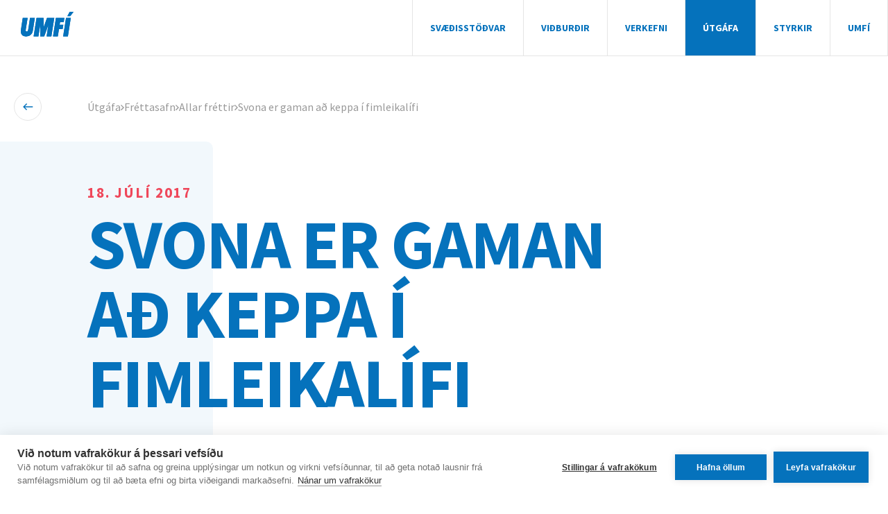

--- FILE ---
content_type: text/html; charset=utf-8
request_url: https://www.ulm.is/utgafa/frettasafn/allar-frettir/svona-er-gaman-ad-keppa-i-fimleikalifi/
body_size: 29223
content:

<!doctype html>
<html lang="is-IS">
<head>
    
<meta charset="UTF-8">
<meta name="viewport" content="width=device-width, initial-scale=1">
<meta http-equiv="X-UA-Compatible" content="ie=edge">


<link rel="apple-touch-icon" sizes="57x57" href="/build/assets/favicon/apple-icon-57x57.png">
<link rel="apple-touch-icon" sizes="60x60" href="/build/assets/favicon/apple-icon-60x60.png">
<link rel="apple-touch-icon" sizes="72x72" href="/build/assets/favicon/apple-icon-72x72.png">
<link rel="apple-touch-icon" sizes="76x76" href="/build/assets/favicon/apple-icon-76x76.png">
<link rel="apple-touch-icon" sizes="114x114" href="/build/assets/favicon/apple-icon-114x114.png">
<link rel="apple-touch-icon" sizes="120x120" href="/build/assets/favicon/apple-icon-120x120.png">
<link rel="apple-touch-icon" sizes="144x144" href="/build/assets/favicon/apple-icon-144x144.png">
<link rel="apple-touch-icon" sizes="152x152" href="/build/assets/favicon/apple-icon-152x152.png">
<link rel="apple-touch-icon" sizes="180x180" href="/build/assets/favicon/apple-icon-180x180.png">
<link rel="icon" type="image/png" sizes="192x192" href="/build/assets/favicon/android-icon-192x192.png">
<link rel="icon" type="image/png" sizes="32x32" href="/build/assets/favicon/favicon-32x32.png">
<link rel="icon" type="image/png" sizes="96x96" href="/build/assets/favicon/favicon-96x96.png">
<link rel="icon" type="image/png" sizes="16x16" href="/build/assets/favicon/favicon-16x16.png">
<link rel="manifest" href="/build/assets/favicon/manifest.json">
<meta name="msapplication-TileColor" content="#ffffff">
<meta name="msapplication-TileImage" content="/build/assets/favicon/ms-icon-144x144.png">
<meta name="theme-color" content="#ffffff">


<title>Svona er gaman a&#xF0; keppa &#xED; fimleikal&#xED;fi - Ungmennaf&#xE9;lag &#xCD;slands</title>
<meta name="description" content="">
<meta name="author" content="Ungmennaf&#xE9;lag &#xCD;slands">

<meta property="og:title" content="Svona er gaman a&#xF0; keppa &#xED; fimleikal&#xED;fi - Ungmennaf&#xE9;lag &#xCD;slands">
<meta property="og:type" content="website">
<meta property="og:url" content="https://www.ulm.is/utgafa/frettasafn/allar-frettir/svona-er-gaman-ad-keppa-i-fimleikalifi/">
    <meta property="og:image" content="https://www.ulm.is/media/gt3b4nul/ulm_2017_8.jpg?width=1200&amp;height=630&amp;mode=crop">
    <meta property="og:image:width" content="1200" />
    <meta property="og:image:height" content="630" />
<meta property="og:site_name" content="Ungmennaf&#xE9;lag &#xCD;slands">
<meta property="og:description" content="">

<meta name="twitter:title" content="Svona er gaman a&#xF0; keppa &#xED; fimleikal&#xED;fi - Ungmennaf&#xE9;lag &#xCD;slands">
<meta name="twitter:description" content="">

    <meta name="twitter:image" content="https://www.ulm.is/media/gt3b4nul/ulm_2017_8.jpg?width=1200&amp;height=675&amp;mode=crop">
    <meta name="twitter:card" content="summary_large_image">

<link rel="canonical" href="https://www.ulm.is/utgafa/frettasafn/allar-frettir/svona-er-gaman-ad-keppa-i-fimleikalifi/" />

    <!-- GOOGLE FONTS -->
<link rel="preconnect" href="https://fonts.googleapis.com">
<link rel="preconnect" crossorigin href="https://fonts.gstatic.com">
<link rel="preload" as="style" href="https://fonts.googleapis.com/css2?family=Source&#x2B;Sans&#x2B;Pro:wght@400;600;700&amp;display=swap">
<link rel="stylesheet" as="style" href="https://fonts.googleapis.com/css2?family=Source&#x2B;Sans&#x2B;Pro:wght@400;600;700&amp;display=swap" />

    <link rel="stylesheet" href="/build/styles.min.css?v=7UkY4Fqk_E5EzzaDIJxPqwe8msPQCpLfThS7EM8lJxw" />

                <!-- Google Tag Manager -->
            <script>(function(w,d,s,l,i){w[l]=w[l]||[];w[l].push({'gtm.start':
            new Date().getTime(),event:'gtm.js'});var f=d.getElementsByTagName(s)[0],
            j=d.createElement(s),dl=l!='dataLayer'?'&l='+l:'';j.async=true;j.src=
            'https://www.googletagmanager.com/gtm.js?id='+i+dl;f.parentNode.insertBefore(j,f);
                })(window, document, 'script', 'dataLayer', 'GTM-KJRCMCH');</script>
            <!-- End Google Tag Manager -->

            <script type="text/javascript" defer src="/build/scripts.min.js?v=OSq5eZxhlhVloYuKKTfOf-_cVanjqRKUzz_zGZoPXtA"></script>

</head>
<body id="body" class="body preload">
    <a href="#main" class="sr-only sr-only-focusable">Fara &#xE1; efnissv&#xE6;&#xF0;i</a>

                <!-- Google Tag Manager (noscript) -->
            <noscript>
                <iframe src="https://www.googletagmanager.com/ns.html?id=GTM-KJRCMCH"
                        height="0" width="0" style="display:none;visibility:hidden"></iframe>
            </noscript>
            <!-- End Google Tag Manager (noscript) -->

    
<header class="header  ">
    <div class="header__container">
        <a class="header__logo" href="/">
            <svg width="150" height="70" viewBox="0 0 150 70" fill="none" xmlns="http://www.w3.org/2000/svg">
<path d="M65.0962 42.7598L64.9505 42.738V41.9403C64.9505 33.8709 64.9505 25.8015 64.9505 17.7321C64.9505 16.8447 64.9017 16.7841 64.0759 16.7841C57.8816 16.7807 51.6867 16.7807 45.4914 16.7841C44.7626 16.7841 44.7188 16.8199 44.592 17.5374C44.4025 18.6136 44.2244 19.692 44.0578 20.7727C43.6169 23.6514 43.1898 26.533 42.7459 29.4111C42.5725 30.5398 42.3699 31.6634 42.1862 32.79C41.2383 38.615 40.2908 44.4403 39.3439 50.2658C38.9496 52.7107 38.5947 55.1607 38.2018 57.6056C37.6465 61.057 37.0807 64.5083 36.5044 67.9597C36.3171 69.0877 36.3419 69.141 37.4519 69.1417C41.2903 69.1417 45.1287 69.1417 48.967 69.1417C49.1609 69.1417 49.3555 69.1373 49.5501 69.1249C49.9145 69.1016 50.1266 68.9062 50.1812 68.5416C50.2388 68.1573 50.3044 67.7745 50.3656 67.391C51.1867 62.264 52.0081 57.1351 52.8297 52.0042C53.4905 47.9039 54.1612 43.8052 54.8419 39.7083C54.9054 39.3255 54.9877 38.9463 55.0562 38.565L55.1728 38.5825V39.4509C55.1728 48.8814 55.1728 58.3107 55.1728 67.7388C55.1728 67.9335 55.1684 68.1274 55.1728 68.3221C55.1961 69.0236 55.2902 69.1184 55.9789 69.1468H56.0518C59.2585 69.1468 62.4653 69.1468 65.672 69.1468C66.4358 69.1468 66.559 69.0535 66.8133 68.3804C67.6981 66.0406 68.5894 63.7029 69.4574 61.3564C70.1316 59.5335 70.7642 57.6967 71.4347 55.8731C71.872 54.6875 72.3566 53.5208 72.7895 52.3345C73.7297 49.7569 74.6363 47.1676 75.5838 44.5922C76.3213 42.5863 77.0982 40.5942 77.8613 38.597C77.9232 38.4577 77.9933 38.3221 78.0712 38.1909C78.1061 38.2335 78.1317 38.283 78.1464 38.3361C78.161 38.3892 78.1645 38.4448 78.1565 38.4993C77.7017 41.3533 77.2452 44.2072 76.787 47.0612C76.4226 49.3391 76.0349 51.6141 75.6814 53.8942C75.328 56.1743 75.0204 58.4587 74.6611 60.7366C74.2654 63.2559 73.8325 65.7678 73.4221 68.2856C73.3041 69.0075 73.4178 69.1453 74.1743 69.1461C78.1341 69.1529 82.094 69.1529 86.0538 69.1461C86.8555 69.1461 86.967 69.025 87.0909 68.2499C87.6011 65.0598 88.1171 61.8719 88.6214 58.6818C89.039 56.0452 89.4362 53.4049 89.8545 50.7682C90.3681 47.5303 90.8892 44.2933 91.4178 41.0572C91.8595 38.3484 92.3288 35.6439 92.7552 32.9329C93.2376 29.8631 93.6771 26.7868 94.1523 23.7163C94.4497 21.7957 94.7798 19.8809 95.0917 17.9632C95.2827 16.79 95.2798 16.7885 94.0962 16.7885C87.9995 16.7885 81.9018 16.7885 75.8031 16.7885C75.6086 16.7885 75.414 16.7965 75.2201 16.7885C74.8644 16.7798 74.6123 16.9147 74.4957 17.269C74.4432 17.4302 74.3652 17.5833 74.3062 17.743C72.8073 21.7971 71.3081 25.851 69.8087 29.9047C69.0231 32.0236 68.217 34.1338 67.4379 36.255C66.8935 37.7352 66.3811 39.227 65.8498 40.7116C65.6064 41.3985 65.3484 42.0781 65.0962 42.7598ZM19.4387 16.8614C19.0743 16.8293 18.8382 16.7885 18.6035 16.7885C14.5479 16.7846 10.4909 16.7846 6.43244 16.7885C5.66501 16.7885 5.57828 16.8928 5.45949 17.6475C4.93523 20.9822 4.40563 24.3154 3.87069 27.6472C3.48515 30.0447 3.069 32.4371 2.69731 34.8368C2.16091 38.3149 1.66095 41.7988 1.13475 45.2791C0.851244 47.1516 0.519637 49.0168 0.255809 50.8936C-0.0400864 52.9944 -0.108593 55.1097 0.20698 57.2111C0.510892 59.2331 0.956193 61.231 2.0924 62.9817C2.57997 63.7327 3.0967 64.486 3.7191 65.1225C4.42677 65.8466 5.19274 66.5692 6.06221 67.0672C8.51828 68.4716 11.2222 69.0484 14.0368 69.0002C15.8049 68.9703 17.5803 68.9149 19.3279 68.5795C21.8277 68.1004 24.2233 67.3552 26.3442 65.8816C27.5831 65.0197 28.7492 64.0813 29.7273 62.9176C30.0698 62.5092 30.4911 62.1621 30.803 61.7334C32.0061 60.0786 32.9024 58.2211 33.4493 56.2494C33.8118 54.9142 34.1018 53.5603 34.318 52.1937C35.0177 47.9777 35.6729 43.7537 36.3478 39.5333C36.6888 37.399 37.0481 35.267 37.3768 33.1312C37.7638 30.612 38.1144 28.0876 38.5021 25.5691C38.9095 22.9288 39.3431 20.2929 39.7615 17.6548C39.8861 16.8731 39.8278 16.7922 39.0604 16.7907C35.0276 16.7853 30.9949 16.7853 26.9622 16.7907C26.2254 16.7907 26.1233 16.884 26.0147 17.5928C25.4084 21.6498 24.8129 25.7091 24.1978 29.7654C23.8079 32.3343 23.391 34.8987 22.9829 37.4654C22.3729 41.303 21.7709 45.142 21.1412 48.976C20.9721 50.0041 20.8125 51.0504 20.478 52.0297C20.0553 53.2693 19.3236 54.3258 18.097 54.9463C16.4827 55.7674 14.8239 55.1199 14.1789 53.4304C13.8641 52.6057 13.8495 51.7621 13.9647 50.9155C14.1184 49.7853 14.3393 48.6639 14.512 47.5359C14.8348 45.4213 15.1278 43.3067 15.4638 41.1987C15.8953 38.4891 16.361 35.7847 16.8055 33.0773C17.5295 28.6673 18.2498 24.2571 18.9665 19.8466C19.1297 18.8973 19.2711 17.9413 19.4387 16.8614ZM113.742 48.4539C115.224 48.4539 116.705 48.4582 118.188 48.4539C118.976 48.4502 119.046 48.3708 119.169 47.6088C119.703 44.2755 120.242 40.943 120.786 37.6112C120.992 36.3592 120.993 36.3447 119.717 36.3447C116.923 36.3447 114.13 36.3447 111.335 36.3403C110.601 36.3403 110.526 36.2448 110.645 35.5265C110.948 33.6793 111.258 31.835 111.574 29.9937C111.668 29.4461 111.735 29.3994 112.284 29.3709C112.503 29.3593 112.722 29.3666 112.94 29.3666C115.686 29.3666 118.431 29.3666 121.176 29.3666C121.993 29.3666 122.067 29.2937 122.196 28.4792C122.752 24.9792 123.308 21.4773 123.864 17.9734C124.05 16.8104 124.039 16.7922 122.84 16.7922C115.676 16.7922 108.51 16.7922 101.344 16.7922C101.101 16.7922 100.858 16.7863 100.615 16.7922C99.9973 16.8126 99.8909 16.8884 99.7852 17.4747C99.6176 18.4065 99.4587 19.3413 99.3174 20.2776C98.9027 23.0374 98.5208 25.8032 98.0842 28.5601C97.4808 32.3744 96.8256 36.1799 96.2163 39.9934C95.3782 45.2434 94.5663 50.4992 93.7383 55.7513C93.4388 57.6472 93.1189 59.5386 92.8091 61.4322C92.4483 63.6372 92.0803 65.8408 91.7341 68.0487C91.5665 69.1242 91.6044 69.149 92.7034 69.1497C96.5418 69.1497 100.38 69.1497 104.219 69.1497C104.364 69.1497 104.51 69.1431 104.656 69.1439C105.058 69.1439 105.275 68.9594 105.34 68.5489C105.465 67.7577 105.625 66.9717 105.758 66.182C106.255 63.2114 106.758 60.2415 107.238 57.268C107.672 54.584 108.076 51.8955 108.5 49.2093C108.615 48.4721 108.629 48.4612 109.374 48.4582C110.827 48.4502 112.284 48.4546 113.742 48.4539ZM142.317 16.8498C141.861 16.8235 141.553 16.79 141.244 16.79C137.406 16.7866 133.567 16.7866 129.729 16.79C129.534 16.79 129.341 16.7958 129.146 16.7973C128.837 16.7973 128.642 16.9431 128.583 17.2537C128.551 17.4207 128.505 17.5855 128.48 17.7532C127.732 22.6736 126.985 27.5942 126.238 32.5151C125.984 34.171 125.698 35.8226 125.428 37.4734C125.084 39.5829 124.734 41.6909 124.398 43.8011C123.925 46.7753 123.465 49.7518 122.991 52.726C122.59 55.2438 122.164 57.7573 121.776 60.2787C121.379 62.8461 121.026 65.42 120.631 67.9874C120.456 69.1125 120.457 69.1461 121.594 69.1468C125.359 69.1468 129.125 69.1468 132.891 69.1468C133.036 69.1468 133.182 69.1512 133.328 69.141C133.877 69.1045 133.984 69.0148 134.111 68.4687C134.145 68.3272 134.161 68.1821 134.184 68.0377C134.925 63.2632 135.651 58.4857 136.408 53.7148C137.12 49.229 137.876 44.7505 138.594 40.2661C139.196 36.5022 139.76 32.7324 140.362 28.9684C140.843 25.9461 141.35 22.9281 141.841 19.9079C141.998 18.9322 142.145 17.953 142.317 16.8498ZM132.616 11.9148C132.866 11.9651 132.98 12.0081 133.097 12.0081C135.502 12.0125 137.907 12.0081 140.308 12.0147C140.681 12.0147 140.941 11.8586 141.168 11.5677C142.318 10.0955 143.488 8.63793 144.637 7.16502C145.025 6.66846 145.355 6.12743 145.742 5.63378C147.041 3.9691 148.355 2.31755 149.658 0.656514C149.77 0.510682 149.84 0.340781 150 0.0578655C149.602 0.0396364 149.324 0.0163064 149.045 0.0155772C146.203 0.0155772 143.361 0.00245585 140.524 0.0192266C139.031 0.0279766 139.292 -0.26442 138.418 1.30182C137.331 3.24942 136.304 5.23128 135.234 7.18762C134.546 8.44397 133.822 9.67991 133.12 10.929C132.958 11.2155 132.817 11.5188 132.616 11.9148Z" fill="#0572BC"/>
<path d="M65.096 42.7605C65.3481 42.0788 65.6061 41.3992 65.8517 40.7145C66.383 39.2299 66.8954 37.738 67.4398 36.2578C68.2189 34.1367 69.025 32.0287 69.8106 29.9076C71.3134 25.8549 72.8126 21.801 74.3081 17.7458C74.3671 17.5862 74.4451 17.433 74.4976 17.2719C74.6142 16.9175 74.8663 16.7826 75.222 16.7914C75.4159 16.7965 75.6105 16.7914 75.805 16.7914C81.9013 16.7914 87.999 16.7914 94.0981 16.7914C95.2817 16.7914 95.2846 16.7914 95.0936 17.9661C94.7817 19.8838 94.4516 21.7985 94.1542 23.7191C93.679 26.7897 93.2396 29.866 92.7571 32.9358C92.3307 35.6468 91.8614 38.3513 91.4197 41.0601C90.8926 44.2961 90.3715 47.5331 89.8564 50.7711C89.4381 53.4077 89.0409 56.048 88.6233 58.6847C88.1182 61.8748 87.603 65.0627 87.0928 68.2528C86.9689 69.0279 86.8581 69.1482 86.0557 69.1489C82.0968 69.1548 78.137 69.1548 74.1762 69.1489C73.4197 69.1489 73.306 69.0104 73.424 68.2885C73.8336 65.7714 74.2665 63.2573 74.663 60.7395C75.0209 58.4616 75.3284 56.1757 75.6833 53.897C76.0383 51.6184 76.4223 49.3419 76.7889 47.064C77.2486 44.2101 77.705 41.3561 78.1584 38.5022C78.1664 38.4477 78.1629 38.3921 78.1483 38.339C78.1336 38.2859 78.108 38.2364 78.0731 38.1938C77.9952 38.3249 77.9251 38.4605 77.8632 38.5999C77.1001 40.5971 76.3232 42.5892 75.5857 44.5951C74.6382 47.1705 73.7316 49.7597 72.7914 52.3373C72.3585 53.5237 71.8717 54.6903 71.4366 55.876C70.7661 57.6989 70.1335 59.5371 69.4593 61.3593C68.5913 63.7057 67.7 66.0434 66.8152 68.3833C66.5609 69.0563 66.4377 69.1482 65.6739 69.1496C62.4672 69.1555 59.2604 69.1555 56.0537 69.1496H55.9808C55.2921 69.1212 55.198 69.0264 55.1747 68.325C55.1689 68.1303 55.1747 67.9363 55.1747 67.7416C55.1747 58.3111 55.1747 48.8818 55.1747 39.4538V38.5853L55.0581 38.5678C54.9852 38.9492 54.9072 39.3283 54.8438 39.7112C54.1714 43.809 53.5007 47.9077 52.8316 52.007C52.0056 57.1364 51.1867 62.2671 50.3748 67.3989C50.3136 67.7825 50.248 68.1653 50.1904 68.5495C50.1358 68.9141 49.9251 69.1103 49.5593 69.1329C49.3654 69.1453 49.1708 69.1496 48.9762 69.1496C45.1378 69.1496 41.2995 69.1496 37.4611 69.1496C36.3518 69.1496 36.3271 69.0957 36.5136 67.9677C37.0879 64.5163 37.6537 61.0649 38.211 57.6136C38.6038 55.1687 38.9588 52.7187 39.3531 50.2738C40.2898 44.4463 41.2351 38.6206 42.1888 32.7965C42.3725 31.6699 42.5751 30.5463 42.7486 29.4176C43.191 26.5388 43.618 23.6572 44.0604 20.7792C44.2261 19.6985 44.4042 18.6201 44.5946 17.5439C44.7214 16.8264 44.7644 16.7914 45.494 16.7906C51.6879 16.7872 57.8827 16.7872 64.0786 16.7906C64.9043 16.7906 64.9531 16.8482 64.9531 17.7385C64.9531 25.808 64.9531 33.8774 64.9531 41.9468V42.7445L65.096 42.7605Z" fill="#0572BC"/>
<path d="M19.4387 16.8618C19.2711 17.9417 19.1297 18.8977 18.9745 19.8514C18.2564 24.2624 17.5361 28.6726 16.8136 33.0821C16.369 35.7895 15.9033 38.4939 15.4718 41.2035C15.1359 43.313 14.8429 45.4326 14.52 47.5406C14.3473 48.6687 14.1265 49.7901 13.9727 50.9203C13.8575 51.7669 13.8721 52.6105 14.187 53.4352C14.8319 55.1247 16.4907 55.7722 18.105 54.9511C19.3316 54.3277 20.0633 53.2675 20.486 52.0345C20.8205 51.0552 20.9802 50.0089 21.1492 48.9807C21.7789 45.1468 22.3809 41.3078 22.9909 37.4702C23.3991 34.9035 23.8159 32.3391 24.2059 29.7702C24.821 25.7139 25.4164 21.6546 26.0228 17.5976C26.1292 16.8866 26.2312 16.7955 26.9702 16.7955C31.0029 16.7911 35.0357 16.7911 39.0684 16.7955C39.8358 16.7955 39.8941 16.8779 39.7695 17.6596C39.3468 20.2933 38.9095 22.9292 38.505 25.5695C38.1173 28.088 37.7668 30.6124 37.3798 33.1317C37.0511 35.2674 36.6918 37.3995 36.3507 39.5337C35.6758 43.7541 35.0206 47.9781 34.321 52.1942C34.1047 53.5607 33.8147 54.9146 33.4522 56.2498C32.9053 58.2215 32.009 60.079 30.8059 61.7338C30.494 62.1626 30.0727 62.5096 29.7302 62.918C28.7543 64.0846 27.5882 65.0201 26.3471 65.882C24.2263 67.3556 21.8285 68.1008 19.3309 68.5799C17.5817 68.9153 15.8078 68.9707 14.0397 69.0006C11.2251 69.0488 8.52122 68.472 6.06514 67.0676C5.19567 66.5696 4.4297 65.847 3.72203 65.123C3.09963 64.4864 2.5829 63.7332 2.09533 62.9821C0.959122 61.2321 0.513822 59.2335 0.20991 57.2115C-0.105663 55.1101 -0.0371568 52.9948 0.258739 50.8941C0.522566 49.0187 0.854173 47.1535 1.13768 45.2795C1.66388 41.7992 2.16384 38.3153 2.70024 34.8372C3.06974 32.4375 3.48808 30.0451 3.87362 27.6476C4.40808 24.3154 4.93768 20.9821 5.46242 17.6479C5.58121 16.8932 5.66794 16.7897 6.43537 16.7889C10.4914 16.7846 14.5484 16.7846 18.6064 16.7889C18.8382 16.7911 19.0729 16.8298 19.4387 16.8618Z" fill="#0572BC"/>
<path d="M113.742 48.4538C112.285 48.4538 110.827 48.4538 109.369 48.4538C108.625 48.4538 108.611 48.4677 108.495 49.2049C108.071 51.8911 107.667 54.5795 107.233 57.2636C106.753 60.2371 106.25 63.207 105.753 66.1776C105.62 66.9673 105.461 67.7533 105.335 68.5445C105.271 68.955 105.053 69.1409 104.651 69.1395C104.505 69.1395 104.36 69.1453 104.214 69.1453C100.375 69.1453 96.537 69.1453 92.6986 69.1453C91.5996 69.1453 91.5617 69.1198 91.7293 68.0443C92.0733 65.8364 92.4435 63.6328 92.8043 61.4278C93.114 59.532 93.434 57.642 93.7335 55.7469C94.5644 50.497 95.3763 45.2397 96.2115 39.989C96.8208 36.1755 97.476 32.37 98.0794 28.5557C98.5167 25.7988 98.8979 23.033 99.3125 20.2731C99.4539 19.3369 99.6128 18.4021 99.7804 17.4702C99.8861 16.8869 99.9925 16.8082 100.611 16.7877C100.853 16.7797 101.097 16.7877 101.339 16.7877C108.505 16.7877 115.67 16.7877 122.835 16.7877C124.034 16.7877 124.045 16.806 123.859 17.969C123.302 21.469 122.746 24.9709 122.191 28.4748C122.061 29.2892 121.987 29.3614 121.171 29.3622C118.426 29.3661 115.681 29.3661 112.935 29.3622C112.717 29.3622 112.498 29.3549 112.279 29.3665C111.731 29.395 111.663 29.4395 111.569 29.9892C111.253 31.8321 110.943 33.6764 110.64 35.5221C110.522 36.2404 110.597 36.3344 111.331 36.3359C114.123 36.3432 116.917 36.3395 119.712 36.3403C120.988 36.3403 120.987 36.3548 120.781 37.6068C120.233 40.9381 119.694 44.2706 119.164 47.6044C119.041 48.3663 118.971 48.4458 118.183 48.4495C116.705 48.459 115.224 48.4538 113.742 48.4538Z" fill="#0572BC"/>
<path d="M142.318 16.8502C142.146 17.9535 141.998 18.9327 141.839 19.9127C141.348 22.9329 140.842 25.9509 140.361 28.9733C139.762 32.7372 139.195 36.507 138.593 40.2709C137.875 44.7553 137.119 49.2338 136.406 53.7196C135.649 58.4913 134.923 63.2717 134.183 68.0426C134.161 68.1884 134.145 68.3342 134.11 68.4735C133.981 69.0196 133.876 69.1093 133.326 69.1458C133.18 69.156 133.035 69.1516 132.889 69.1516C129.124 69.1516 125.358 69.1516 121.592 69.1516C120.456 69.1516 120.455 69.1173 120.629 67.9922C121.025 65.4249 121.377 62.8509 121.774 60.2835C122.162 57.7636 122.589 55.2487 122.99 52.7309C123.463 49.7566 123.923 46.7802 124.397 43.8059C124.733 41.6957 125.082 39.5877 125.427 37.4782C125.696 35.8245 125.983 34.173 126.236 32.5199C126.99 27.6005 127.737 22.6799 128.478 17.758C128.504 17.5903 128.551 17.4256 128.581 17.2586C128.641 16.9465 128.835 16.805 129.144 16.8021C129.339 16.8021 129.533 16.7948 129.727 16.7948C133.566 16.7948 137.404 16.7948 141.243 16.7948C141.554 16.7904 141.862 16.824 142.318 16.8502Z" fill="#0572BC"/>
<path d="M132.615 11.9148C132.816 11.5188 132.957 11.2155 133.12 10.926C133.821 9.67697 134.546 8.44104 135.233 7.18469C136.304 5.22835 137.331 3.24721 138.417 1.29889C139.292 -0.26735 139.031 0.0250469 140.524 0.0162969C143.366 -0.000473832 146.208 0.01046 149.045 0.0126475C149.323 0.0126475 149.602 0.0367156 149.999 0.0549447C149.84 0.33786 149.769 0.511398 149.658 0.653585C148.355 2.31462 147.041 3.96617 145.742 5.63085C145.354 6.12741 145.025 6.66845 144.637 7.16209C143.488 8.635 142.318 10.0926 141.168 11.5648C140.94 11.8564 140.681 12.0125 140.307 12.0118C137.902 12.0059 135.497 12.0118 133.096 12.0052C132.981 12.0081 132.865 11.9651 132.615 11.9148Z" fill="#0572BC"/>
</svg>
 UMF&#xCD;
        </a>
        <div class="header__navigation">
            

<nav class="header-navigation">
    <ul class="header-navigation__list header-navigation__list--top-level">
        <li class="header-navigation__item ">
            <a href="/svaedisstoedvar/" class="header-navigation__link ">
                Sv&#xE6;&#xF0;isst&#xF6;&#xF0;var
                
            </a>
        </li>
        <li class="header-navigation__item header-navigation__item--has-subnavigation">
            <a href="/vidburdir/" class="header-navigation__link ">
                Vi&#xF0;bur&#xF0;ir
                <svg width="5" height="9" viewBox="0 0 5 9" fill="none" xmlns="http://www.w3.org/2000/svg">
<path d="M-3.12351e-07 0.951418L3.09042 4.04858L-4.15878e-08 7.14575L0.951417 8.09717L5 4.04858L0.951417 1.86576e-06L-3.12351e-07 0.951418Z" fill="white"/>
</svg>

            </a>
                <ul class="header-navigation__list">
        <li class="header-navigation__item ">
            <a href="/vidburdir/unglingalandsmot/" class="header-navigation__link ">
                Unglingalandsm&#xF3;t
                
            </a>
        </li>
        <li class="header-navigation__item ">
            <a href="/vidburdir/landsmot-umfi-50plus/" class="header-navigation__link ">
                Landsm&#xF3;t UMF&#xCD; 50&#x2B;
                
            </a>
        </li>
        <li class="header-navigation__item ">
            <a href="/vidburdir/drulluhlaup/" class="header-navigation__link ">
                Drulluhlaup
                
            </a>
        </li>
        <li class="header-navigation__item ">
            <a href="/vidburdir/ungt-folk-og-lydheilsa/" class="header-navigation__link ">
                Ungt f&#xF3;lk og l&#xFD;&#xF0;heilsa
                
            </a>
        </li>
        <li class="header-navigation__item ">
            <a href="/vidburdir/konur-og-ithrottir/" class="header-navigation__link ">
                Konur og &#xED;&#xFE;r&#xF3;ttir
                
            </a>
        </li>
        <li class="header-navigation__item ">
            <a href="/vidburdir/sambandsthing/" class="header-navigation__link ">
                Sambands&#xFE;ing
                
            </a>
        </li>
                </ul>
        </li>
        <li class="header-navigation__item header-navigation__item--has-subnavigation">
            <a href="/verkefni/" class="header-navigation__link ">
                Verkefni
                <svg width="5" height="9" viewBox="0 0 5 9" fill="none" xmlns="http://www.w3.org/2000/svg">
<path d="M-3.12351e-07 0.951418L3.09042 4.04858L-4.15878e-08 7.14575L0.951417 8.09717L5 4.04858L0.951417 1.86576e-06L-3.12351e-07 0.951418Z" fill="white"/>
</svg>

            </a>
                <ul class="header-navigation__list">
        <li class="header-navigation__item ">
            <a href="/verkefni/skolabudir-a-reykjum/" class="header-navigation__link ">
                Sk&#xF3;lab&#xFA;&#xF0;ir &#xE1; Reykjum
                
            </a>
        </li>
        <li class="header-navigation__item ">
            <a href="/verkefni/synum-karakter/" class="header-navigation__link ">
                S&#xFD;num karakter
                
            </a>
        </li>
        <li class="header-navigation__item ">
            <a href="/verkefni/allir-med/" class="header-navigation__link ">
                Allir me&#xF0;
                
            </a>
        </li>
        <li class="header-navigation__item ">
            <a href="/verkefni/aukin-thatttaka/" class="header-navigation__link ">
                Aukin &#xFE;&#xE1;tttaka
                
            </a>
        </li>
        <li class="header-navigation__item ">
            <a href="/verkefni/anaegjuvogin/" class="header-navigation__link ">
                &#xC1;n&#xE6;gjuvogin
                
            </a>
        </li>
        <li class="header-navigation__item ">
            <a href="/verkefni/felagsmalafraedsla/" class="header-navigation__link ">
                F&#xE9;lagsm&#xE1;lafr&#xE6;&#xF0;sla
                
            </a>
        </li>
        <li class="header-navigation__item ">
            <a href="/verkefni/reyklaust-tobak/" class="header-navigation__link ">
                Reyklaust t&#xF3;bak
                
            </a>
        </li>
        <li class="header-navigation__item ">
            <a href="/verkefni/vidbragdsaaetlun/" class="header-navigation__link ">
                Vi&#xF0;brag&#xF0;s&#xE1;&#xE6;tlun
                
            </a>
        </li>
        <li class="header-navigation__item ">
            <a href="/verkefni/fimm-c/" class="header-navigation__link ">
                Fimm C
                
            </a>
        </li>
        <li class="header-navigation__item ">
            <a href="/verkefni/barnavernd-netnamskeid/" class="header-navigation__link ">
                Barnavernd: Netn&#xE1;mskei&#xF0;
                
            </a>
        </li>
        <li class="header-navigation__item ">
            <a href="/verkefni/samskipti-og-sidareglur-netnamskeid/" class="header-navigation__link ">
                Samskipti og si&#xF0;areglur: Netn&#xE1;mskei&#xF0;
                
            </a>
        </li>
        <li class="header-navigation__item ">
            <a href="/verkefni/fjoelmenning-og-inngilding/" class="header-navigation__link ">
                Fj&#xF6;lmenning og inngilding
                
            </a>
        </li>
        <li class="header-navigation__item ">
            <a href="/verkefni/oennur-namskeid/" class="header-navigation__link ">
                &#xD6;nnur n&#xE1;mskei&#xF0;
                
            </a>
        </li>
        <li class="header-navigation__item ">
            <a href="/verkefni/sakavottord/" class="header-navigation__link ">
                Sakavottor&#xF0;
                
            </a>
        </li>
                </ul>
        </li>
        <li class="header-navigation__item header-navigation__item--has-subnavigation">
            <a href="/utgafa/" class="header-navigation__link header-navigation__link--selected">
                &#xDA;tg&#xE1;fa
                <svg width="5" height="9" viewBox="0 0 5 9" fill="none" xmlns="http://www.w3.org/2000/svg">
<path d="M-3.12351e-07 0.951418L3.09042 4.04858L-4.15878e-08 7.14575L0.951417 8.09717L5 4.04858L0.951417 1.86576e-06L-3.12351e-07 0.951418Z" fill="white"/>
</svg>

            </a>
                <ul class="header-navigation__list">
        <li class="header-navigation__item ">
            <a href="/utgafa/frettasafn/" class="header-navigation__link header-navigation__link--selected">
                Fr&#xE9;ttasafn
                
            </a>
        </li>
        <li class="header-navigation__item header-navigation__item--has-subnavigation">
            <a href="/utgafa/skinfaxi/" class="header-navigation__link ">
                Skinfaxi
                <svg width="5" height="9" viewBox="0 0 5 9" fill="none" xmlns="http://www.w3.org/2000/svg">
<path d="M-3.12351e-07 0.951418L3.09042 4.04858L-4.15878e-08 7.14575L0.951417 8.09717L5 4.04858L0.951417 1.86576e-06L-3.12351e-07 0.951418Z" fill="white"/>
</svg>

            </a>
                <ul class="header-navigation__list">
        <li class="header-navigation__item ">
            <a href="/utgafa/skinfaxi/nyjasta-toelublad-skinfaxa/" class="header-navigation__link ">
                N&#xFD;jasta t&#xF6;lubla&#xF0; Skinfaxa
                
            </a>
        </li>
                </ul>
        </li>
        <li class="header-navigation__item ">
            <a href="/utgafa/goengubok/" class="header-navigation__link ">
                G&#xF6;ngub&#xF3;k
                
            </a>
        </li>
        <li class="header-navigation__item ">
            <a href="/utgafa/fyrir-fjoelmidla/" class="header-navigation__link ">
                Fyrir fj&#xF6;lmi&#xF0;la
                
            </a>
        </li>
        <li class="header-navigation__item ">
            <a href="https://www.flickr.com/photos/ungmennafelagislands/albums/with/72177720311466729" class="header-navigation__link ">
                Myndasafn
                
            </a>
        </li>
                </ul>
        </li>
        <li class="header-navigation__item header-navigation__item--has-subnavigation">
            <a href="/styrkir/" class="header-navigation__link ">
                Styrkir
                <svg width="5" height="9" viewBox="0 0 5 9" fill="none" xmlns="http://www.w3.org/2000/svg">
<path d="M-3.12351e-07 0.951418L3.09042 4.04858L-4.15878e-08 7.14575L0.951417 8.09717L5 4.04858L0.951417 1.86576e-06L-3.12351e-07 0.951418Z" fill="white"/>
</svg>

            </a>
                <ul class="header-navigation__list">
        <li class="header-navigation__item ">
            <a href="/styrkir/lotto-greidslur/" class="header-navigation__link ">
                Lott&#xF3; grei&#xF0;slur
                
            </a>
        </li>
        <li class="header-navigation__item ">
            <a href="/styrkir/hvatastjodur/" class="header-navigation__link ">
                Hvatastj&#xF3;&#xF0;ur
                
            </a>
        </li>
        <li class="header-navigation__item ">
            <a href="/styrkir/fraedslu-og-verkefnasjodur/" class="header-navigation__link ">
                Fr&#xE6;&#xF0;slu- og verkefnasj&#xF3;&#xF0;ur
                
            </a>
        </li>
        <li class="header-navigation__item ">
            <a href="/styrkir/umhverfissjodur/" class="header-navigation__link ">
                Umhverfissj&#xF3;&#xF0;ur
                
            </a>
        </li>
        <li class="header-navigation__item ">
            <a href="/styrkir/lydhaskolastyrkir/" class="header-navigation__link ">
                L&#xFD;&#xF0;h&#xE1;sk&#xF3;lastyrkir
                
            </a>
        </li>
                </ul>
        </li>
        <li class="header-navigation__item header-navigation__item--has-subnavigation">
            <a href="/umfi/" class="header-navigation__link ">
                UMF&#xCD;
                <svg width="5" height="9" viewBox="0 0 5 9" fill="none" xmlns="http://www.w3.org/2000/svg">
<path d="M-3.12351e-07 0.951418L3.09042 4.04858L-4.15878e-08 7.14575L0.951417 8.09717L5 4.04858L0.951417 1.86576e-06L-3.12351e-07 0.951418Z" fill="white"/>
</svg>

            </a>
                <ul class="header-navigation__list">
        <li class="header-navigation__item ">
            <a href="/umfi/um-umfi/" class="header-navigation__link ">
                Um UMF&#xCD;
                
            </a>
        </li>
        <li class="header-navigation__item ">
            <a href="/umfi/sambandsadilar/" class="header-navigation__link ">
                Sambandsa&#xF0;ilar
                
            </a>
        </li>
        <li class="header-navigation__item ">
            <a href="/umfi/loeg-og-reglugerdir/" class="header-navigation__link ">
                L&#xF6;g og regluger&#xF0;ir
                
            </a>
        </li>
        <li class="header-navigation__item ">
            <a href="/umfi/mannaudur/" class="header-navigation__link ">
                Mannau&#xF0;ur
                
            </a>
        </li>
        <li class="header-navigation__item ">
            <a href="/umfi/thing-og-fundargerdir/" class="header-navigation__link ">
                &#xDE;ing- og fundarger&#xF0;ir
                
            </a>
        </li>
        <li class="header-navigation__item ">
            <a href="/umfi/vidurkenningar-og-verdlaun/" class="header-navigation__link ">
                Vi&#xF0;urkenningar og ver&#xF0;laun
                
            </a>
        </li>
        <li class="header-navigation__item ">
            <a href="/umfi/vafrakoekustefna/" class="header-navigation__link ">
                Vafrak&#xF6;kustefna
                
            </a>
        </li>
                </ul>
        </li>
    </ul>
</nav>


            <button class="mobile-navigation-trigger" type="button">
    <hr><hr><hr> Lei&#xF0;s&#xF6;guhnappur
</button>

        </div>
    </div>
    <div class="header__mobile-navigation">
        <div class="header__mobile-navigation-container">
            <div class="container">
                

<nav class="mobile-navigation">
    <ul class="mobile-navigation__list mobile-navigation__list--open mobile-navigation__list--top-level">
        <li class="mobile-navigation__item ">
            <a class="mobile-navigation__link" href="/svaedisstoedvar/">
                Sv&#xE6;&#xF0;isst&#xF6;&#xF0;var
                
            </a>
        </li>
        <li class="mobile-navigation__item mobile-navigation__item--has-subnavigation">
            <a class="mobile-navigation__link" href="/vidburdir/">
                Vi&#xF0;bur&#xF0;ir
                <svg width="5" height="9" viewBox="0 0 5 9" fill="none" xmlns="http://www.w3.org/2000/svg">
<path d="M-3.12351e-07 0.951418L3.09042 4.04858L-4.15878e-08 7.14575L0.951417 8.09717L5 4.04858L0.951417 1.86576e-06L-3.12351e-07 0.951418Z" fill="white"/>
</svg>

            </a>
                <ul class="mobile-navigation__list">
                    <li class="mobile-navigation__item mobile-navigation__item--back">
                        <button class="mobile-navigation__link mobile-navigation__link--back">
                            <svg width="15" height="10" viewBox="0 0 15 10" fill="none" xmlns="http://www.w3.org/2000/svg">
<path d="M5 10L6.00714 8.99286L2.73571 5.71429H14.2857V4.28571H2.73571L6.01429 1.00714L5 0L0 5L5 10Z" fill="white"/>
</svg>

                            Til baka
                        </button>
                    </li>
                    <li class="mobile-navigation__item mobile-navigation__item--back">
                        <a class="mobile-navigation__link" href="/vidburdir/">Vi&#xF0;bur&#xF0;ir</a>
                    </li>
        <li class="mobile-navigation__item ">
            <a class="mobile-navigation__link" href="/vidburdir/unglingalandsmot/">
                Unglingalandsm&#xF3;t
                
            </a>
        </li>
        <li class="mobile-navigation__item ">
            <a class="mobile-navigation__link" href="/vidburdir/landsmot-umfi-50plus/">
                Landsm&#xF3;t UMF&#xCD; 50&#x2B;
                
            </a>
        </li>
        <li class="mobile-navigation__item ">
            <a class="mobile-navigation__link" href="/vidburdir/drulluhlaup/">
                Drulluhlaup
                
            </a>
        </li>
        <li class="mobile-navigation__item ">
            <a class="mobile-navigation__link" href="/vidburdir/ungt-folk-og-lydheilsa/">
                Ungt f&#xF3;lk og l&#xFD;&#xF0;heilsa
                
            </a>
        </li>
        <li class="mobile-navigation__item ">
            <a class="mobile-navigation__link" href="/vidburdir/konur-og-ithrottir/">
                Konur og &#xED;&#xFE;r&#xF3;ttir
                
            </a>
        </li>
        <li class="mobile-navigation__item ">
            <a class="mobile-navigation__link" href="/vidburdir/sambandsthing/">
                Sambands&#xFE;ing
                
            </a>
        </li>
                </ul>
        </li>
        <li class="mobile-navigation__item mobile-navigation__item--has-subnavigation">
            <a class="mobile-navigation__link" href="/verkefni/">
                Verkefni
                <svg width="5" height="9" viewBox="0 0 5 9" fill="none" xmlns="http://www.w3.org/2000/svg">
<path d="M-3.12351e-07 0.951418L3.09042 4.04858L-4.15878e-08 7.14575L0.951417 8.09717L5 4.04858L0.951417 1.86576e-06L-3.12351e-07 0.951418Z" fill="white"/>
</svg>

            </a>
                <ul class="mobile-navigation__list">
                    <li class="mobile-navigation__item mobile-navigation__item--back">
                        <button class="mobile-navigation__link mobile-navigation__link--back">
                            <svg width="15" height="10" viewBox="0 0 15 10" fill="none" xmlns="http://www.w3.org/2000/svg">
<path d="M5 10L6.00714 8.99286L2.73571 5.71429H14.2857V4.28571H2.73571L6.01429 1.00714L5 0L0 5L5 10Z" fill="white"/>
</svg>

                            Til baka
                        </button>
                    </li>
                    <li class="mobile-navigation__item mobile-navigation__item--back">
                        <a class="mobile-navigation__link" href="/verkefni/">Verkefni</a>
                    </li>
        <li class="mobile-navigation__item ">
            <a class="mobile-navigation__link" href="/verkefni/skolabudir-a-reykjum/">
                Sk&#xF3;lab&#xFA;&#xF0;ir &#xE1; Reykjum
                
            </a>
        </li>
        <li class="mobile-navigation__item ">
            <a class="mobile-navigation__link" href="/verkefni/synum-karakter/">
                S&#xFD;num karakter
                
            </a>
        </li>
        <li class="mobile-navigation__item ">
            <a class="mobile-navigation__link" href="/verkefni/allir-med/">
                Allir me&#xF0;
                
            </a>
        </li>
        <li class="mobile-navigation__item ">
            <a class="mobile-navigation__link" href="/verkefni/aukin-thatttaka/">
                Aukin &#xFE;&#xE1;tttaka
                
            </a>
        </li>
        <li class="mobile-navigation__item ">
            <a class="mobile-navigation__link" href="/verkefni/anaegjuvogin/">
                &#xC1;n&#xE6;gjuvogin
                
            </a>
        </li>
        <li class="mobile-navigation__item ">
            <a class="mobile-navigation__link" href="/verkefni/felagsmalafraedsla/">
                F&#xE9;lagsm&#xE1;lafr&#xE6;&#xF0;sla
                
            </a>
        </li>
        <li class="mobile-navigation__item ">
            <a class="mobile-navigation__link" href="/verkefni/reyklaust-tobak/">
                Reyklaust t&#xF3;bak
                
            </a>
        </li>
        <li class="mobile-navigation__item ">
            <a class="mobile-navigation__link" href="/verkefni/vidbragdsaaetlun/">
                Vi&#xF0;brag&#xF0;s&#xE1;&#xE6;tlun
                
            </a>
        </li>
        <li class="mobile-navigation__item ">
            <a class="mobile-navigation__link" href="/verkefni/fimm-c/">
                Fimm C
                
            </a>
        </li>
        <li class="mobile-navigation__item ">
            <a class="mobile-navigation__link" href="/verkefni/barnavernd-netnamskeid/">
                Barnavernd: Netn&#xE1;mskei&#xF0;
                
            </a>
        </li>
        <li class="mobile-navigation__item ">
            <a class="mobile-navigation__link" href="/verkefni/samskipti-og-sidareglur-netnamskeid/">
                Samskipti og si&#xF0;areglur: Netn&#xE1;mskei&#xF0;
                
            </a>
        </li>
        <li class="mobile-navigation__item ">
            <a class="mobile-navigation__link" href="/verkefni/fjoelmenning-og-inngilding/">
                Fj&#xF6;lmenning og inngilding
                
            </a>
        </li>
        <li class="mobile-navigation__item ">
            <a class="mobile-navigation__link" href="/verkefni/oennur-namskeid/">
                &#xD6;nnur n&#xE1;mskei&#xF0;
                
            </a>
        </li>
        <li class="mobile-navigation__item ">
            <a class="mobile-navigation__link" href="/verkefni/sakavottord/">
                Sakavottor&#xF0;
                
            </a>
        </li>
                </ul>
        </li>
        <li class="mobile-navigation__item mobile-navigation__item--has-subnavigation">
            <a class="mobile-navigation__link" href="/utgafa/">
                &#xDA;tg&#xE1;fa
                <svg width="5" height="9" viewBox="0 0 5 9" fill="none" xmlns="http://www.w3.org/2000/svg">
<path d="M-3.12351e-07 0.951418L3.09042 4.04858L-4.15878e-08 7.14575L0.951417 8.09717L5 4.04858L0.951417 1.86576e-06L-3.12351e-07 0.951418Z" fill="white"/>
</svg>

            </a>
                <ul class="mobile-navigation__list">
                    <li class="mobile-navigation__item mobile-navigation__item--back">
                        <button class="mobile-navigation__link mobile-navigation__link--back">
                            <svg width="15" height="10" viewBox="0 0 15 10" fill="none" xmlns="http://www.w3.org/2000/svg">
<path d="M5 10L6.00714 8.99286L2.73571 5.71429H14.2857V4.28571H2.73571L6.01429 1.00714L5 0L0 5L5 10Z" fill="white"/>
</svg>

                            Til baka
                        </button>
                    </li>
                    <li class="mobile-navigation__item mobile-navigation__item--back">
                        <a class="mobile-navigation__link" href="/utgafa/">&#xDA;tg&#xE1;fa</a>
                    </li>
        <li class="mobile-navigation__item mobile-navigation__item--has-subnavigation">
            <a class="mobile-navigation__link" href="/utgafa/frettasafn/">
                Fr&#xE9;ttasafn
                <svg width="5" height="9" viewBox="0 0 5 9" fill="none" xmlns="http://www.w3.org/2000/svg">
<path d="M-3.12351e-07 0.951418L3.09042 4.04858L-4.15878e-08 7.14575L0.951417 8.09717L5 4.04858L0.951417 1.86576e-06L-3.12351e-07 0.951418Z" fill="white"/>
</svg>

            </a>
                <ul class="mobile-navigation__list">
                    <li class="mobile-navigation__item mobile-navigation__item--back">
                        <button class="mobile-navigation__link mobile-navigation__link--back">
                            <svg width="15" height="10" viewBox="0 0 15 10" fill="none" xmlns="http://www.w3.org/2000/svg">
<path d="M5 10L6.00714 8.99286L2.73571 5.71429H14.2857V4.28571H2.73571L6.01429 1.00714L5 0L0 5L5 10Z" fill="white"/>
</svg>

                            Til baka
                        </button>
                    </li>
                    <li class="mobile-navigation__item mobile-navigation__item--back">
                        <a class="mobile-navigation__link" href="/utgafa/frettasafn/">Fr&#xE9;ttasafn</a>
                    </li>
        <li class="mobile-navigation__item ">
            <a class="mobile-navigation__link" href="/utgafa/frettasafn/allar-frettir/">
                Allar fr&#xE9;ttir
                
            </a>
        </li>
        <li class="mobile-navigation__item ">
            <a class="mobile-navigation__link" href="/utgafa/frettasafn/svaedisstoedvar/">
                Sv&#xE6;&#xF0;isst&#xF6;&#xF0;var
                
            </a>
        </li>
        <li class="mobile-navigation__item ">
            <a class="mobile-navigation__link" href="/utgafa/frettasafn/unglingalandsmot/">
                Unglingalandsm&#xF3;t
                
            </a>
        </li>
        <li class="mobile-navigation__item ">
            <a class="mobile-navigation__link" href="/utgafa/frettasafn/landsmot-50plus/">
                Landsm&#xF3;t 50&#x2B;
                
            </a>
        </li>
        <li class="mobile-navigation__item ">
            <a class="mobile-navigation__link" href="/utgafa/frettasafn/drulluhlaup/">
                Drulluhlaup
                
            </a>
        </li>
        <li class="mobile-navigation__item ">
            <a class="mobile-navigation__link" href="/utgafa/frettasafn/forsetahlaup/">
                Forsetahlaup
                
            </a>
        </li>
        <li class="mobile-navigation__item ">
            <a class="mobile-navigation__link" href="/utgafa/frettasafn/ungt-folk-og-lydraedi/">
                Ungt f&#xF3;lk og l&#xFD;&#xF0;r&#xE6;&#xF0;i
                
            </a>
        </li>
        <li class="mobile-navigation__item ">
            <a class="mobile-navigation__link" href="/utgafa/frettasafn/unglingalandsmot-2017/">
                Unglingalandsm&#xF3;t 2017
                
            </a>
        </li>
                </ul>
        </li>
        <li class="mobile-navigation__item mobile-navigation__item--has-subnavigation">
            <a class="mobile-navigation__link" href="/utgafa/skinfaxi/">
                Skinfaxi
                <svg width="5" height="9" viewBox="0 0 5 9" fill="none" xmlns="http://www.w3.org/2000/svg">
<path d="M-3.12351e-07 0.951418L3.09042 4.04858L-4.15878e-08 7.14575L0.951417 8.09717L5 4.04858L0.951417 1.86576e-06L-3.12351e-07 0.951418Z" fill="white"/>
</svg>

            </a>
                <ul class="mobile-navigation__list">
                    <li class="mobile-navigation__item mobile-navigation__item--back">
                        <button class="mobile-navigation__link mobile-navigation__link--back">
                            <svg width="15" height="10" viewBox="0 0 15 10" fill="none" xmlns="http://www.w3.org/2000/svg">
<path d="M5 10L6.00714 8.99286L2.73571 5.71429H14.2857V4.28571H2.73571L6.01429 1.00714L5 0L0 5L5 10Z" fill="white"/>
</svg>

                            Til baka
                        </button>
                    </li>
                    <li class="mobile-navigation__item mobile-navigation__item--back">
                        <a class="mobile-navigation__link" href="/utgafa/skinfaxi/">Skinfaxi</a>
                    </li>
        <li class="mobile-navigation__item ">
            <a class="mobile-navigation__link" href="/utgafa/skinfaxi/nyjasta-toelublad-skinfaxa/">
                N&#xFD;jasta t&#xF6;lubla&#xF0; Skinfaxa
                
            </a>
        </li>
                </ul>
        </li>
        <li class="mobile-navigation__item ">
            <a class="mobile-navigation__link" href="/utgafa/goengubok/">
                G&#xF6;ngub&#xF3;k
                
            </a>
        </li>
        <li class="mobile-navigation__item ">
            <a class="mobile-navigation__link" href="/utgafa/fyrir-fjoelmidla/">
                Fyrir fj&#xF6;lmi&#xF0;la
                
            </a>
        </li>
        <li class="mobile-navigation__item ">
            <a class="mobile-navigation__link" href="/utgafa/myndasafn/">
                Myndasafn
                
            </a>
        </li>
                </ul>
        </li>
        <li class="mobile-navigation__item mobile-navigation__item--has-subnavigation">
            <a class="mobile-navigation__link" href="/styrkir/">
                Styrkir
                <svg width="5" height="9" viewBox="0 0 5 9" fill="none" xmlns="http://www.w3.org/2000/svg">
<path d="M-3.12351e-07 0.951418L3.09042 4.04858L-4.15878e-08 7.14575L0.951417 8.09717L5 4.04858L0.951417 1.86576e-06L-3.12351e-07 0.951418Z" fill="white"/>
</svg>

            </a>
                <ul class="mobile-navigation__list">
                    <li class="mobile-navigation__item mobile-navigation__item--back">
                        <button class="mobile-navigation__link mobile-navigation__link--back">
                            <svg width="15" height="10" viewBox="0 0 15 10" fill="none" xmlns="http://www.w3.org/2000/svg">
<path d="M5 10L6.00714 8.99286L2.73571 5.71429H14.2857V4.28571H2.73571L6.01429 1.00714L5 0L0 5L5 10Z" fill="white"/>
</svg>

                            Til baka
                        </button>
                    </li>
                    <li class="mobile-navigation__item mobile-navigation__item--back">
                        <a class="mobile-navigation__link" href="/styrkir/">Styrkir</a>
                    </li>
        <li class="mobile-navigation__item ">
            <a class="mobile-navigation__link" href="/styrkir/lotto-greidslur/">
                Lott&#xF3; grei&#xF0;slur
                
            </a>
        </li>
        <li class="mobile-navigation__item ">
            <a class="mobile-navigation__link" href="/styrkir/hvatastjodur/">
                Hvatastj&#xF3;&#xF0;ur
                
            </a>
        </li>
        <li class="mobile-navigation__item ">
            <a class="mobile-navigation__link" href="/styrkir/fraedslu-og-verkefnasjodur/">
                Fr&#xE6;&#xF0;slu- og verkefnasj&#xF3;&#xF0;ur
                
            </a>
        </li>
        <li class="mobile-navigation__item ">
            <a class="mobile-navigation__link" href="/styrkir/umhverfissjodur/">
                Umhverfissj&#xF3;&#xF0;ur
                
            </a>
        </li>
        <li class="mobile-navigation__item ">
            <a class="mobile-navigation__link" href="/styrkir/lydhaskolastyrkir/">
                L&#xFD;&#xF0;h&#xE1;sk&#xF3;lastyrkir
                
            </a>
        </li>
                </ul>
        </li>
        <li class="mobile-navigation__item mobile-navigation__item--has-subnavigation">
            <a class="mobile-navigation__link" href="/umfi/">
                UMF&#xCD;
                <svg width="5" height="9" viewBox="0 0 5 9" fill="none" xmlns="http://www.w3.org/2000/svg">
<path d="M-3.12351e-07 0.951418L3.09042 4.04858L-4.15878e-08 7.14575L0.951417 8.09717L5 4.04858L0.951417 1.86576e-06L-3.12351e-07 0.951418Z" fill="white"/>
</svg>

            </a>
                <ul class="mobile-navigation__list">
                    <li class="mobile-navigation__item mobile-navigation__item--back">
                        <button class="mobile-navigation__link mobile-navigation__link--back">
                            <svg width="15" height="10" viewBox="0 0 15 10" fill="none" xmlns="http://www.w3.org/2000/svg">
<path d="M5 10L6.00714 8.99286L2.73571 5.71429H14.2857V4.28571H2.73571L6.01429 1.00714L5 0L0 5L5 10Z" fill="white"/>
</svg>

                            Til baka
                        </button>
                    </li>
                    <li class="mobile-navigation__item mobile-navigation__item--back">
                        <a class="mobile-navigation__link" href="/umfi/">UMF&#xCD;</a>
                    </li>
        <li class="mobile-navigation__item ">
            <a class="mobile-navigation__link" href="/umfi/um-umfi/">
                Um UMF&#xCD;
                
            </a>
        </li>
        <li class="mobile-navigation__item ">
            <a class="mobile-navigation__link" href="/umfi/sambandsadilar/">
                Sambandsa&#xF0;ilar
                
            </a>
        </li>
        <li class="mobile-navigation__item ">
            <a class="mobile-navigation__link" href="/umfi/loeg-og-reglugerdir/">
                L&#xF6;g og regluger&#xF0;ir
                
            </a>
        </li>
        <li class="mobile-navigation__item ">
            <a class="mobile-navigation__link" href="/umfi/mannaudur/">
                Mannau&#xF0;ur
                
            </a>
        </li>
        <li class="mobile-navigation__item ">
            <a class="mobile-navigation__link" href="/umfi/thing-og-fundargerdir/">
                &#xDE;ing- og fundarger&#xF0;ir
                
            </a>
        </li>
        <li class="mobile-navigation__item ">
            <a class="mobile-navigation__link" href="/umfi/vidurkenningar-og-verdlaun/">
                Vi&#xF0;urkenningar og ver&#xF0;laun
                
            </a>
        </li>
        <li class="mobile-navigation__item ">
            <a class="mobile-navigation__link" href="/umfi/vafrakoekustefna/">
                Vafrak&#xF6;kustefna
                
            </a>
        </li>
                </ul>
        </li>
    </ul>
</nav>


            </div>
        </div>
    </div>
</header>


    <main id="main" class="main">
        


<div class="article-hero--breadcrumbs">
    <div class="container">
        
<nav class="breadcrumbs ">
    <div class="grid grid--gap">
        <button class="breadcrumbs__back">
            <svg width="15" height="10" viewBox="0 0 15 10" fill="none" xmlns="http://www.w3.org/2000/svg">
<path d="M5 10L6.00714 8.99286L2.73571 5.71429H14.2857V4.28571H2.73571L6.01429 1.00714L5 0L0 5L5 10Z" fill="white"/>
</svg>
 Til baka
        </button>
        <ul class="breadcrumbs__list">
                <li class="breadcrumbs__item">
                    <a class="breadcrumbs__link" href="/utgafa/">
&#xDA;tg&#xE1;fa                    </a>
                </li>
                    <li class="breadcrumbs__separator">
                        <svg width="5" height="9" viewBox="0 0 5 9" fill="none" xmlns="http://www.w3.org/2000/svg">
<path d="M-3.12351e-07 0.951418L3.09042 4.04858L-4.15878e-08 7.14575L0.951417 8.09717L5 4.04858L0.951417 1.86576e-06L-3.12351e-07 0.951418Z" fill="white"/>
</svg>

                    </li>
                <li class="breadcrumbs__item">
                    <a class="breadcrumbs__link" href="/utgafa/frettasafn/">
Fr&#xE9;ttasafn                    </a>
                </li>
                    <li class="breadcrumbs__separator">
                        <svg width="5" height="9" viewBox="0 0 5 9" fill="none" xmlns="http://www.w3.org/2000/svg">
<path d="M-3.12351e-07 0.951418L3.09042 4.04858L-4.15878e-08 7.14575L0.951417 8.09717L5 4.04858L0.951417 1.86576e-06L-3.12351e-07 0.951418Z" fill="white"/>
</svg>

                    </li>
                <li class="breadcrumbs__item">
                    <a class="breadcrumbs__link" href="/utgafa/frettasafn/allar-frettir/">
Allar fr&#xE9;ttir                    </a>
                </li>
                    <li class="breadcrumbs__separator">
                        <svg width="5" height="9" viewBox="0 0 5 9" fill="none" xmlns="http://www.w3.org/2000/svg">
<path d="M-3.12351e-07 0.951418L3.09042 4.04858L-4.15878e-08 7.14575L0.951417 8.09717L5 4.04858L0.951417 1.86576e-06L-3.12351e-07 0.951418Z" fill="white"/>
</svg>

                    </li>
                <li class="breadcrumbs__item">
                    <a class="breadcrumbs__link" href="/utgafa/frettasafn/allar-frettir/svona-er-gaman-ad-keppa-i-fimleikalifi/">
Svona er gaman a&#xF0; keppa &#xED; fimleikal&#xED;fi                    </a>
                </li>
        </ul>
    </div>
</nav>

    </div>
</div>

<div class="article-hero">
    <div class="container">
        <div class="grid grid--gap">
            <div class="article-hero__wrapper">
                <span class="hero-text__subtitle article-hero__date">
                    18. j&#xFA;l&#xED; 2017
                </span>


                            <h1 class="article-hero__title headline1" tabindex=0>Svona er gaman a&#xF0; keppa &#xED; fimleikal&#xED;fi</h1>

            </div>

                

<picture class="article-hero__picture">
        <source
            media="(min-width: 420px"
            srcset="/media/gt3b4nul/ulm_2017_8.jpg?width=1160&amp;height=680&amp;v=1d9a9c8a35acad0 1x, /media/gt3b4nul/ulm_2017_8.jpg?width=2320&amp;height=1360&amp;v=1d9a9c8a35acad0 2x"
        >
        <img 
            alt="" loading="lazy"
            class="article-hero__image" 
            src="/media/gt3b4nul/ulm_2017_8.jpg?width=400&amp;height=400&amp;v=1d9a9c8a35acad0 1x" srcset="/media/gt3b4nul/ulm_2017_8.jpg?width=400&amp;height=400&amp;v=1d9a9c8a35acad0 1x, /media/gt3b4nul/ulm_2017_8.jpg?width=800&amp;height=800&amp;v=1d9a9c8a35acad0 2x" 
        />
</picture>

            <div class="article-block__background"></div>
        </div>
    </div>
</div>



    <div class="article-richtext container richtext">
        <p>Fimleikakonan Auður Vala Gunnarsdóttir er sérgreinarstjóri í fimleikalífi á Unglingalandsmótinu á Egilsstöðum um verslunarmannahelgina og er þessa dagana á meðal þeirra sem vinna að því að gera gott mót. Auður Vala hefur búið til vídeó sem sýnir að fimleikalíf þarf ekki að vera flókið og hægt að gera einfaldar æfingar.<br /> <br />Atriði þeirra sem keppa í fimleikalífi þurfa að innihalda skemmtilegar og frumlegar fimleikaæfingar, vera með hraðabreytingar og þarf hópurinn að nýta gólfflötinn. Hann má nýta trampólínstökk og/eða loftdýnu í atriði sínu.<br /> <br />Fyrir keppnina verður workshop þar sem þeim sem langar að keppa verður veitt aðstoð.<br /> <br /><a href="http://docs.wixstatic.com/ugd/15590d_c3dc66841cf144d99dbd571c8a9cba5a.pdf">Hér eru ítarlegri upplýsingar um fimleikalíf og aðrar greinar á Unglingalandsmótinu</a>.<br /> <br /><a href="https://umfi.felog.is/">Hér geturðu skráð þig í fimleikalíf</a></p>
    </div>

    </main>

    
<footer class="footer">
    
<section class="logos-block spacing">
    <div class="container">
        <div class="grid grid--gap">
            <div class="logos-block__container">
                            <div class="logos-block__logo">
        <picture class="logos-block__picture">
            <img alt="Lott&#xF3;" class="logos-block__image" loading="lazy" src="/media/achoewsk/4.png?width=240&amp;height=120&amp;rmode=boxpad">
        </picture>
                            </div>
                            <div class="logos-block__logo">
        <picture class="logos-block__picture">
            <img alt="" class="logos-block__image" loading="lazy" src="/media/rzlmamyf/stjornarradid.png?width=240&amp;height=120&amp;rmode=boxpad">
        </picture>
                            </div>
                            <div class="logos-block__logo">
        <picture class="logos-block__picture">
            <img alt="&#xCD;slensk Getsp&#xE1;" class="logos-block__image" loading="lazy" src="/media/yd3dd3yl/2.png?width=240&amp;height=120&amp;rmode=boxpad">
        </picture>
                            </div>
                            <div class="logos-block__logo">
        <picture class="logos-block__picture">
            <img alt="Getraunir.is" class="logos-block__image" loading="lazy" src="/media/0widufes/1.png?width=240&amp;height=120&amp;rmode=boxpad">
        </picture>
                            </div>
            </div>
        </div>
    </div>
</section>


    <div class="container">
        <div class="grid grid--gap">
            <div class="footer__info">
                <div class="footer__info-logo">
                    <a class="footer__logo" href="/">
                        <svg width="150" height="70" viewBox="0 0 150 70" fill="none" xmlns="http://www.w3.org/2000/svg">
<path d="M65.0962 42.7598L64.9505 42.738V41.9403C64.9505 33.8709 64.9505 25.8015 64.9505 17.7321C64.9505 16.8447 64.9017 16.7841 64.0759 16.7841C57.8816 16.7807 51.6867 16.7807 45.4914 16.7841C44.7626 16.7841 44.7188 16.8199 44.592 17.5374C44.4025 18.6136 44.2244 19.692 44.0578 20.7727C43.6169 23.6514 43.1898 26.533 42.7459 29.4111C42.5725 30.5398 42.3699 31.6634 42.1862 32.79C41.2383 38.615 40.2908 44.4403 39.3439 50.2658C38.9496 52.7107 38.5947 55.1607 38.2018 57.6056C37.6465 61.057 37.0807 64.5083 36.5044 67.9597C36.3171 69.0877 36.3419 69.141 37.4519 69.1417C41.2903 69.1417 45.1287 69.1417 48.967 69.1417C49.1609 69.1417 49.3555 69.1373 49.5501 69.1249C49.9145 69.1016 50.1266 68.9062 50.1812 68.5416C50.2388 68.1573 50.3044 67.7745 50.3656 67.391C51.1867 62.264 52.0081 57.1351 52.8297 52.0042C53.4905 47.9039 54.1612 43.8052 54.8419 39.7083C54.9054 39.3255 54.9877 38.9463 55.0562 38.565L55.1728 38.5825V39.4509C55.1728 48.8814 55.1728 58.3107 55.1728 67.7388C55.1728 67.9335 55.1684 68.1274 55.1728 68.3221C55.1961 69.0236 55.2902 69.1184 55.9789 69.1468H56.0518C59.2585 69.1468 62.4653 69.1468 65.672 69.1468C66.4358 69.1468 66.559 69.0535 66.8133 68.3804C67.6981 66.0406 68.5894 63.7029 69.4574 61.3564C70.1316 59.5335 70.7642 57.6967 71.4347 55.8731C71.872 54.6875 72.3566 53.5208 72.7895 52.3345C73.7297 49.7569 74.6363 47.1676 75.5838 44.5922C76.3213 42.5863 77.0982 40.5942 77.8613 38.597C77.9232 38.4577 77.9933 38.3221 78.0712 38.1909C78.1061 38.2335 78.1317 38.283 78.1464 38.3361C78.161 38.3892 78.1645 38.4448 78.1565 38.4993C77.7017 41.3533 77.2452 44.2072 76.787 47.0612C76.4226 49.3391 76.0349 51.6141 75.6814 53.8942C75.328 56.1743 75.0204 58.4587 74.6611 60.7366C74.2654 63.2559 73.8325 65.7678 73.4221 68.2856C73.3041 69.0075 73.4178 69.1453 74.1743 69.1461C78.1341 69.1529 82.094 69.1529 86.0538 69.1461C86.8555 69.1461 86.967 69.025 87.0909 68.2499C87.6011 65.0598 88.1171 61.8719 88.6214 58.6818C89.039 56.0452 89.4362 53.4049 89.8545 50.7682C90.3681 47.5303 90.8892 44.2933 91.4178 41.0572C91.8595 38.3484 92.3288 35.6439 92.7552 32.9329C93.2376 29.8631 93.6771 26.7868 94.1523 23.7163C94.4497 21.7957 94.7798 19.8809 95.0917 17.9632C95.2827 16.79 95.2798 16.7885 94.0962 16.7885C87.9995 16.7885 81.9018 16.7885 75.8031 16.7885C75.6086 16.7885 75.414 16.7965 75.2201 16.7885C74.8644 16.7798 74.6123 16.9147 74.4957 17.269C74.4432 17.4302 74.3652 17.5833 74.3062 17.743C72.8073 21.7971 71.3081 25.851 69.8087 29.9047C69.0231 32.0236 68.217 34.1338 67.4379 36.255C66.8935 37.7352 66.3811 39.227 65.8498 40.7116C65.6064 41.3985 65.3484 42.0781 65.0962 42.7598ZM19.4387 16.8614C19.0743 16.8293 18.8382 16.7885 18.6035 16.7885C14.5479 16.7846 10.4909 16.7846 6.43244 16.7885C5.66501 16.7885 5.57828 16.8928 5.45949 17.6475C4.93523 20.9822 4.40563 24.3154 3.87069 27.6472C3.48515 30.0447 3.069 32.4371 2.69731 34.8368C2.16091 38.3149 1.66095 41.7988 1.13475 45.2791C0.851244 47.1516 0.519637 49.0168 0.255809 50.8936C-0.0400864 52.9944 -0.108593 55.1097 0.20698 57.2111C0.510892 59.2331 0.956193 61.231 2.0924 62.9817C2.57997 63.7327 3.0967 64.486 3.7191 65.1225C4.42677 65.8466 5.19274 66.5692 6.06221 67.0672C8.51828 68.4716 11.2222 69.0484 14.0368 69.0002C15.8049 68.9703 17.5803 68.9149 19.3279 68.5795C21.8277 68.1004 24.2233 67.3552 26.3442 65.8816C27.5831 65.0197 28.7492 64.0813 29.7273 62.9176C30.0698 62.5092 30.4911 62.1621 30.803 61.7334C32.0061 60.0786 32.9024 58.2211 33.4493 56.2494C33.8118 54.9142 34.1018 53.5603 34.318 52.1937C35.0177 47.9777 35.6729 43.7537 36.3478 39.5333C36.6888 37.399 37.0481 35.267 37.3768 33.1312C37.7638 30.612 38.1144 28.0876 38.5021 25.5691C38.9095 22.9288 39.3431 20.2929 39.7615 17.6548C39.8861 16.8731 39.8278 16.7922 39.0604 16.7907C35.0276 16.7853 30.9949 16.7853 26.9622 16.7907C26.2254 16.7907 26.1233 16.884 26.0147 17.5928C25.4084 21.6498 24.8129 25.7091 24.1978 29.7654C23.8079 32.3343 23.391 34.8987 22.9829 37.4654C22.3729 41.303 21.7709 45.142 21.1412 48.976C20.9721 50.0041 20.8125 51.0504 20.478 52.0297C20.0553 53.2693 19.3236 54.3258 18.097 54.9463C16.4827 55.7674 14.8239 55.1199 14.1789 53.4304C13.8641 52.6057 13.8495 51.7621 13.9647 50.9155C14.1184 49.7853 14.3393 48.6639 14.512 47.5359C14.8348 45.4213 15.1278 43.3067 15.4638 41.1987C15.8953 38.4891 16.361 35.7847 16.8055 33.0773C17.5295 28.6673 18.2498 24.2571 18.9665 19.8466C19.1297 18.8973 19.2711 17.9413 19.4387 16.8614ZM113.742 48.4539C115.224 48.4539 116.705 48.4582 118.188 48.4539C118.976 48.4502 119.046 48.3708 119.169 47.6088C119.703 44.2755 120.242 40.943 120.786 37.6112C120.992 36.3592 120.993 36.3447 119.717 36.3447C116.923 36.3447 114.13 36.3447 111.335 36.3403C110.601 36.3403 110.526 36.2448 110.645 35.5265C110.948 33.6793 111.258 31.835 111.574 29.9937C111.668 29.4461 111.735 29.3994 112.284 29.3709C112.503 29.3593 112.722 29.3666 112.94 29.3666C115.686 29.3666 118.431 29.3666 121.176 29.3666C121.993 29.3666 122.067 29.2937 122.196 28.4792C122.752 24.9792 123.308 21.4773 123.864 17.9734C124.05 16.8104 124.039 16.7922 122.84 16.7922C115.676 16.7922 108.51 16.7922 101.344 16.7922C101.101 16.7922 100.858 16.7863 100.615 16.7922C99.9973 16.8126 99.8909 16.8884 99.7852 17.4747C99.6176 18.4065 99.4587 19.3413 99.3174 20.2776C98.9027 23.0374 98.5208 25.8032 98.0842 28.5601C97.4808 32.3744 96.8256 36.1799 96.2163 39.9934C95.3782 45.2434 94.5663 50.4992 93.7383 55.7513C93.4388 57.6472 93.1189 59.5386 92.8091 61.4322C92.4483 63.6372 92.0803 65.8408 91.7341 68.0487C91.5665 69.1242 91.6044 69.149 92.7034 69.1497C96.5418 69.1497 100.38 69.1497 104.219 69.1497C104.364 69.1497 104.51 69.1431 104.656 69.1439C105.058 69.1439 105.275 68.9594 105.34 68.5489C105.465 67.7577 105.625 66.9717 105.758 66.182C106.255 63.2114 106.758 60.2415 107.238 57.268C107.672 54.584 108.076 51.8955 108.5 49.2093C108.615 48.4721 108.629 48.4612 109.374 48.4582C110.827 48.4502 112.284 48.4546 113.742 48.4539ZM142.317 16.8498C141.861 16.8235 141.553 16.79 141.244 16.79C137.406 16.7866 133.567 16.7866 129.729 16.79C129.534 16.79 129.341 16.7958 129.146 16.7973C128.837 16.7973 128.642 16.9431 128.583 17.2537C128.551 17.4207 128.505 17.5855 128.48 17.7532C127.732 22.6736 126.985 27.5942 126.238 32.5151C125.984 34.171 125.698 35.8226 125.428 37.4734C125.084 39.5829 124.734 41.6909 124.398 43.8011C123.925 46.7753 123.465 49.7518 122.991 52.726C122.59 55.2438 122.164 57.7573 121.776 60.2787C121.379 62.8461 121.026 65.42 120.631 67.9874C120.456 69.1125 120.457 69.1461 121.594 69.1468C125.359 69.1468 129.125 69.1468 132.891 69.1468C133.036 69.1468 133.182 69.1512 133.328 69.141C133.877 69.1045 133.984 69.0148 134.111 68.4687C134.145 68.3272 134.161 68.1821 134.184 68.0377C134.925 63.2632 135.651 58.4857 136.408 53.7148C137.12 49.229 137.876 44.7505 138.594 40.2661C139.196 36.5022 139.76 32.7324 140.362 28.9684C140.843 25.9461 141.35 22.9281 141.841 19.9079C141.998 18.9322 142.145 17.953 142.317 16.8498ZM132.616 11.9148C132.866 11.9651 132.98 12.0081 133.097 12.0081C135.502 12.0125 137.907 12.0081 140.308 12.0147C140.681 12.0147 140.941 11.8586 141.168 11.5677C142.318 10.0955 143.488 8.63793 144.637 7.16502C145.025 6.66846 145.355 6.12743 145.742 5.63378C147.041 3.9691 148.355 2.31755 149.658 0.656514C149.77 0.510682 149.84 0.340781 150 0.0578655C149.602 0.0396364 149.324 0.0163064 149.045 0.0155772C146.203 0.0155772 143.361 0.00245585 140.524 0.0192266C139.031 0.0279766 139.292 -0.26442 138.418 1.30182C137.331 3.24942 136.304 5.23128 135.234 7.18762C134.546 8.44397 133.822 9.67991 133.12 10.929C132.958 11.2155 132.817 11.5188 132.616 11.9148Z" fill="#0572BC"/>
<path d="M65.096 42.7605C65.3481 42.0788 65.6061 41.3992 65.8517 40.7145C66.383 39.2299 66.8954 37.738 67.4398 36.2578C68.2189 34.1367 69.025 32.0287 69.8106 29.9076C71.3134 25.8549 72.8126 21.801 74.3081 17.7458C74.3671 17.5862 74.4451 17.433 74.4976 17.2719C74.6142 16.9175 74.8663 16.7826 75.222 16.7914C75.4159 16.7965 75.6105 16.7914 75.805 16.7914C81.9013 16.7914 87.999 16.7914 94.0981 16.7914C95.2817 16.7914 95.2846 16.7914 95.0936 17.9661C94.7817 19.8838 94.4516 21.7985 94.1542 23.7191C93.679 26.7897 93.2396 29.866 92.7571 32.9358C92.3307 35.6468 91.8614 38.3513 91.4197 41.0601C90.8926 44.2961 90.3715 47.5331 89.8564 50.7711C89.4381 53.4077 89.0409 56.048 88.6233 58.6847C88.1182 61.8748 87.603 65.0627 87.0928 68.2528C86.9689 69.0279 86.8581 69.1482 86.0557 69.1489C82.0968 69.1548 78.137 69.1548 74.1762 69.1489C73.4197 69.1489 73.306 69.0104 73.424 68.2885C73.8336 65.7714 74.2665 63.2573 74.663 60.7395C75.0209 58.4616 75.3284 56.1757 75.6833 53.897C76.0383 51.6184 76.4223 49.3419 76.7889 47.064C77.2486 44.2101 77.705 41.3561 78.1584 38.5022C78.1664 38.4477 78.1629 38.3921 78.1483 38.339C78.1336 38.2859 78.108 38.2364 78.0731 38.1938C77.9952 38.3249 77.9251 38.4605 77.8632 38.5999C77.1001 40.5971 76.3232 42.5892 75.5857 44.5951C74.6382 47.1705 73.7316 49.7597 72.7914 52.3373C72.3585 53.5237 71.8717 54.6903 71.4366 55.876C70.7661 57.6989 70.1335 59.5371 69.4593 61.3593C68.5913 63.7057 67.7 66.0434 66.8152 68.3833C66.5609 69.0563 66.4377 69.1482 65.6739 69.1496C62.4672 69.1555 59.2604 69.1555 56.0537 69.1496H55.9808C55.2921 69.1212 55.198 69.0264 55.1747 68.325C55.1689 68.1303 55.1747 67.9363 55.1747 67.7416C55.1747 58.3111 55.1747 48.8818 55.1747 39.4538V38.5853L55.0581 38.5678C54.9852 38.9492 54.9072 39.3283 54.8438 39.7112C54.1714 43.809 53.5007 47.9077 52.8316 52.007C52.0056 57.1364 51.1867 62.2671 50.3748 67.3989C50.3136 67.7825 50.248 68.1653 50.1904 68.5495C50.1358 68.9141 49.9251 69.1103 49.5593 69.1329C49.3654 69.1453 49.1708 69.1496 48.9762 69.1496C45.1378 69.1496 41.2995 69.1496 37.4611 69.1496C36.3518 69.1496 36.3271 69.0957 36.5136 67.9677C37.0879 64.5163 37.6537 61.0649 38.211 57.6136C38.6038 55.1687 38.9588 52.7187 39.3531 50.2738C40.2898 44.4463 41.2351 38.6206 42.1888 32.7965C42.3725 31.6699 42.5751 30.5463 42.7486 29.4176C43.191 26.5388 43.618 23.6572 44.0604 20.7792C44.2261 19.6985 44.4042 18.6201 44.5946 17.5439C44.7214 16.8264 44.7644 16.7914 45.494 16.7906C51.6879 16.7872 57.8827 16.7872 64.0786 16.7906C64.9043 16.7906 64.9531 16.8482 64.9531 17.7385C64.9531 25.808 64.9531 33.8774 64.9531 41.9468V42.7445L65.096 42.7605Z" fill="#0572BC"/>
<path d="M19.4387 16.8618C19.2711 17.9417 19.1297 18.8977 18.9745 19.8514C18.2564 24.2624 17.5361 28.6726 16.8136 33.0821C16.369 35.7895 15.9033 38.4939 15.4718 41.2035C15.1359 43.313 14.8429 45.4326 14.52 47.5406C14.3473 48.6687 14.1265 49.7901 13.9727 50.9203C13.8575 51.7669 13.8721 52.6105 14.187 53.4352C14.8319 55.1247 16.4907 55.7722 18.105 54.9511C19.3316 54.3277 20.0633 53.2675 20.486 52.0345C20.8205 51.0552 20.9802 50.0089 21.1492 48.9807C21.7789 45.1468 22.3809 41.3078 22.9909 37.4702C23.3991 34.9035 23.8159 32.3391 24.2059 29.7702C24.821 25.7139 25.4164 21.6546 26.0228 17.5976C26.1292 16.8866 26.2312 16.7955 26.9702 16.7955C31.0029 16.7911 35.0357 16.7911 39.0684 16.7955C39.8358 16.7955 39.8941 16.8779 39.7695 17.6596C39.3468 20.2933 38.9095 22.9292 38.505 25.5695C38.1173 28.088 37.7668 30.6124 37.3798 33.1317C37.0511 35.2674 36.6918 37.3995 36.3507 39.5337C35.6758 43.7541 35.0206 47.9781 34.321 52.1942C34.1047 53.5607 33.8147 54.9146 33.4522 56.2498C32.9053 58.2215 32.009 60.079 30.8059 61.7338C30.494 62.1626 30.0727 62.5096 29.7302 62.918C28.7543 64.0846 27.5882 65.0201 26.3471 65.882C24.2263 67.3556 21.8285 68.1008 19.3309 68.5799C17.5817 68.9153 15.8078 68.9707 14.0397 69.0006C11.2251 69.0488 8.52122 68.472 6.06514 67.0676C5.19567 66.5696 4.4297 65.847 3.72203 65.123C3.09963 64.4864 2.5829 63.7332 2.09533 62.9821C0.959122 61.2321 0.513822 59.2335 0.20991 57.2115C-0.105663 55.1101 -0.0371568 52.9948 0.258739 50.8941C0.522566 49.0187 0.854173 47.1535 1.13768 45.2795C1.66388 41.7992 2.16384 38.3153 2.70024 34.8372C3.06974 32.4375 3.48808 30.0451 3.87362 27.6476C4.40808 24.3154 4.93768 20.9821 5.46242 17.6479C5.58121 16.8932 5.66794 16.7897 6.43537 16.7889C10.4914 16.7846 14.5484 16.7846 18.6064 16.7889C18.8382 16.7911 19.0729 16.8298 19.4387 16.8618Z" fill="#0572BC"/>
<path d="M113.742 48.4538C112.285 48.4538 110.827 48.4538 109.369 48.4538C108.625 48.4538 108.611 48.4677 108.495 49.2049C108.071 51.8911 107.667 54.5795 107.233 57.2636C106.753 60.2371 106.25 63.207 105.753 66.1776C105.62 66.9673 105.461 67.7533 105.335 68.5445C105.271 68.955 105.053 69.1409 104.651 69.1395C104.505 69.1395 104.36 69.1453 104.214 69.1453C100.375 69.1453 96.537 69.1453 92.6986 69.1453C91.5996 69.1453 91.5617 69.1198 91.7293 68.0443C92.0733 65.8364 92.4435 63.6328 92.8043 61.4278C93.114 59.532 93.434 57.642 93.7335 55.7469C94.5644 50.497 95.3763 45.2397 96.2115 39.989C96.8208 36.1755 97.476 32.37 98.0794 28.5557C98.5167 25.7988 98.8979 23.033 99.3125 20.2731C99.4539 19.3369 99.6128 18.4021 99.7804 17.4702C99.8861 16.8869 99.9925 16.8082 100.611 16.7877C100.853 16.7797 101.097 16.7877 101.339 16.7877C108.505 16.7877 115.67 16.7877 122.835 16.7877C124.034 16.7877 124.045 16.806 123.859 17.969C123.302 21.469 122.746 24.9709 122.191 28.4748C122.061 29.2892 121.987 29.3614 121.171 29.3622C118.426 29.3661 115.681 29.3661 112.935 29.3622C112.717 29.3622 112.498 29.3549 112.279 29.3665C111.731 29.395 111.663 29.4395 111.569 29.9892C111.253 31.8321 110.943 33.6764 110.64 35.5221C110.522 36.2404 110.597 36.3344 111.331 36.3359C114.123 36.3432 116.917 36.3395 119.712 36.3403C120.988 36.3403 120.987 36.3548 120.781 37.6068C120.233 40.9381 119.694 44.2706 119.164 47.6044C119.041 48.3663 118.971 48.4458 118.183 48.4495C116.705 48.459 115.224 48.4538 113.742 48.4538Z" fill="#0572BC"/>
<path d="M142.318 16.8502C142.146 17.9535 141.998 18.9327 141.839 19.9127C141.348 22.9329 140.842 25.9509 140.361 28.9733C139.762 32.7372 139.195 36.507 138.593 40.2709C137.875 44.7553 137.119 49.2338 136.406 53.7196C135.649 58.4913 134.923 63.2717 134.183 68.0426C134.161 68.1884 134.145 68.3342 134.11 68.4735C133.981 69.0196 133.876 69.1093 133.326 69.1458C133.18 69.156 133.035 69.1516 132.889 69.1516C129.124 69.1516 125.358 69.1516 121.592 69.1516C120.456 69.1516 120.455 69.1173 120.629 67.9922C121.025 65.4249 121.377 62.8509 121.774 60.2835C122.162 57.7636 122.589 55.2487 122.99 52.7309C123.463 49.7566 123.923 46.7802 124.397 43.8059C124.733 41.6957 125.082 39.5877 125.427 37.4782C125.696 35.8245 125.983 34.173 126.236 32.5199C126.99 27.6005 127.737 22.6799 128.478 17.758C128.504 17.5903 128.551 17.4256 128.581 17.2586C128.641 16.9465 128.835 16.805 129.144 16.8021C129.339 16.8021 129.533 16.7948 129.727 16.7948C133.566 16.7948 137.404 16.7948 141.243 16.7948C141.554 16.7904 141.862 16.824 142.318 16.8502Z" fill="#0572BC"/>
<path d="M132.615 11.9148C132.816 11.5188 132.957 11.2155 133.12 10.926C133.821 9.67697 134.546 8.44104 135.233 7.18469C136.304 5.22835 137.331 3.24721 138.417 1.29889C139.292 -0.26735 139.031 0.0250469 140.524 0.0162969C143.366 -0.000473832 146.208 0.01046 149.045 0.0126475C149.323 0.0126475 149.602 0.0367156 149.999 0.0549447C149.84 0.33786 149.769 0.511398 149.658 0.653585C148.355 2.31462 147.041 3.96617 145.742 5.63085C145.354 6.12741 145.025 6.66845 144.637 7.16209C143.488 8.635 142.318 10.0926 141.168 11.5648C140.94 11.8564 140.681 12.0125 140.307 12.0118C137.902 12.0059 135.497 12.0118 133.096 12.0052C132.981 12.0081 132.865 11.9651 132.615 11.9148Z" fill="#0572BC"/>
</svg>
 UMF&#xCD;
                    </a>
                </div>
                <div class="footer__info-address subtitle4">
                    <a href="https://frettabref.umfi.is/p/s/MjM4MzE6NjhjNTI1YTgtZjY5NS00YWEzLTk3MWUtMzA5NjUzMzdlYmJk" rel="noopener noreferrer" target="_blank">
                        <p tabindex="0">Ungmennaf&#xE9;lag &#xCD;slands<br />Engjavegur 6<br />104 Reykjav&#xED;k</p>
                    </a>
                    <p tabindex="0">Kt. 660269-5929</p>
                </div>
                <div class="footer__info-phone">
                    <p class="subtitle4" tabindex="0">S&#xED;man&#xFA;mer skrifstofu</p>
                    <p class="body4"><a href="tel:568-2929">568-2929</a></p>
                </div>
                <div class="footer__info-email subtitle4">
                    <p class="subtitle4" tabindex="0">Netfang</p>
                    <p class="body4"><a href="mailto:umfi@umfi.is">umfi@umfi.is</a></p>
                </div>
            </div>
            <div class="footer__navigation">
                

<nav class="footer-navigation">
    <ul class="footer-navigation__list footer-navigation__list--top-level">
        <li class="footer-navigation__item ">
            <a href="/svaedisstoedvar/" class="footer-navigation__link ">
                Sv&#xE6;&#xF0;isst&#xF6;&#xF0;var
                
            </a>
        </li>
        <li class="footer-navigation__item footer-navigation__item--has-subnavigation">
            <a href="/vidburdir/" class="footer-navigation__link ">
                Vi&#xF0;bur&#xF0;ir
                
            </a>
                <ul class="footer-navigation__list">
        <li class="footer-navigation__item ">
            <a href="/vidburdir/unglingalandsmot/" class="footer-navigation__link ">
                Unglingalandsm&#xF3;t
                
            </a>
        </li>
        <li class="footer-navigation__item ">
            <a href="/vidburdir/landsmot-umfi-50plus/" class="footer-navigation__link ">
                Landsm&#xF3;t UMF&#xCD; 50&#x2B;
                
            </a>
        </li>
        <li class="footer-navigation__item ">
            <a href="/vidburdir/drulluhlaup/" class="footer-navigation__link ">
                Drulluhlaup
                
            </a>
        </li>
        <li class="footer-navigation__item ">
            <a href="/vidburdir/ungt-folk-og-lydheilsa/" class="footer-navigation__link ">
                Ungt f&#xF3;lk og l&#xFD;&#xF0;heilsa
                
            </a>
        </li>
        <li class="footer-navigation__item ">
            <a href="/vidburdir/konur-og-ithrottir/" class="footer-navigation__link ">
                Konur og &#xED;&#xFE;r&#xF3;ttir
                
            </a>
        </li>
        <li class="footer-navigation__item ">
            <a href="/vidburdir/sambandsthing/" class="footer-navigation__link ">
                Sambands&#xFE;ing
                
            </a>
        </li>
                </ul>
        </li>
        <li class="footer-navigation__item footer-navigation__item--has-subnavigation">
            <a href="/verkefni/" class="footer-navigation__link ">
                Verkefni
                
            </a>
                <ul class="footer-navigation__list">
        <li class="footer-navigation__item ">
            <a href="/verkefni/skolabudir-a-reykjum/" class="footer-navigation__link ">
                Sk&#xF3;lab&#xFA;&#xF0;ir &#xE1; Reykjum
                
            </a>
        </li>
        <li class="footer-navigation__item ">
            <a href="/verkefni/synum-karakter/" class="footer-navigation__link ">
                S&#xFD;num karakter
                
            </a>
        </li>
        <li class="footer-navigation__item ">
            <a href="/verkefni/allir-med/" class="footer-navigation__link ">
                Allir me&#xF0;
                
            </a>
        </li>
        <li class="footer-navigation__item ">
            <a href="/verkefni/aukin-thatttaka/" class="footer-navigation__link ">
                Aukin &#xFE;&#xE1;tttaka
                
            </a>
        </li>
        <li class="footer-navigation__item ">
            <a href="/verkefni/anaegjuvogin/" class="footer-navigation__link ">
                &#xC1;n&#xE6;gjuvogin
                
            </a>
        </li>
        <li class="footer-navigation__item ">
            <a href="/verkefni/felagsmalafraedsla/" class="footer-navigation__link ">
                F&#xE9;lagsm&#xE1;lafr&#xE6;&#xF0;sla
                
            </a>
        </li>
        <li class="footer-navigation__item ">
            <a href="/verkefni/reyklaust-tobak/" class="footer-navigation__link ">
                Reyklaust t&#xF3;bak
                
            </a>
        </li>
        <li class="footer-navigation__item ">
            <a href="/verkefni/vidbragdsaaetlun/" class="footer-navigation__link ">
                Vi&#xF0;brag&#xF0;s&#xE1;&#xE6;tlun
                
            </a>
        </li>
        <li class="footer-navigation__item ">
            <a href="/verkefni/fimm-c/" class="footer-navigation__link ">
                Fimm C
                
            </a>
        </li>
        <li class="footer-navigation__item ">
            <a href="/verkefni/barnavernd-netnamskeid/" class="footer-navigation__link ">
                Barnavernd: Netn&#xE1;mskei&#xF0;
                
            </a>
        </li>
        <li class="footer-navigation__item ">
            <a href="/verkefni/samskipti-og-sidareglur-netnamskeid/" class="footer-navigation__link ">
                Samskipti og si&#xF0;areglur: Netn&#xE1;mskei&#xF0;
                
            </a>
        </li>
        <li class="footer-navigation__item ">
            <a href="/verkefni/fjoelmenning-og-inngilding/" class="footer-navigation__link ">
                Fj&#xF6;lmenning og inngilding
                
            </a>
        </li>
        <li class="footer-navigation__item ">
            <a href="/verkefni/oennur-namskeid/" class="footer-navigation__link ">
                &#xD6;nnur n&#xE1;mskei&#xF0;
                
            </a>
        </li>
        <li class="footer-navigation__item ">
            <a href="/verkefni/sakavottord/" class="footer-navigation__link ">
                Sakavottor&#xF0;
                
            </a>
        </li>
                </ul>
        </li>
        <li class="footer-navigation__item footer-navigation__item--has-subnavigation">
            <a href="/utgafa/" class="footer-navigation__link footer-navigation__link--selected">
                &#xDA;tg&#xE1;fa
                
            </a>
                <ul class="footer-navigation__list">
        <li class="footer-navigation__item ">
            <a href="/utgafa/frettasafn/" class="footer-navigation__link footer-navigation__link--selected">
                Fr&#xE9;ttasafn
                
            </a>
        </li>
        <li class="footer-navigation__item ">
            <a href="/utgafa/skinfaxi/" class="footer-navigation__link ">
                Skinfaxi
                
            </a>
        </li>
        <li class="footer-navigation__item ">
            <a href="/utgafa/goengubok/" class="footer-navigation__link ">
                G&#xF6;ngub&#xF3;k
                
            </a>
        </li>
        <li class="footer-navigation__item ">
            <a href="/utgafa/fyrir-fjoelmidla/" class="footer-navigation__link ">
                Fyrir fj&#xF6;lmi&#xF0;la
                
            </a>
        </li>
        <li class="footer-navigation__item ">
            <a href="https://www.flickr.com/photos/ungmennafelagislands/albums/with/72177720311466729" class="footer-navigation__link ">
                Myndasafn
                
            </a>
        </li>
                </ul>
        </li>
        <li class="footer-navigation__item footer-navigation__item--has-subnavigation">
            <a href="/styrkir/" class="footer-navigation__link ">
                Styrkir
                
            </a>
                <ul class="footer-navigation__list">
        <li class="footer-navigation__item ">
            <a href="/styrkir/lotto-greidslur/" class="footer-navigation__link ">
                Lott&#xF3; grei&#xF0;slur
                
            </a>
        </li>
        <li class="footer-navigation__item ">
            <a href="/styrkir/hvatastjodur/" class="footer-navigation__link ">
                Hvatastj&#xF3;&#xF0;ur
                
            </a>
        </li>
        <li class="footer-navigation__item ">
            <a href="/styrkir/fraedslu-og-verkefnasjodur/" class="footer-navigation__link ">
                Fr&#xE6;&#xF0;slu- og verkefnasj&#xF3;&#xF0;ur
                
            </a>
        </li>
        <li class="footer-navigation__item ">
            <a href="/styrkir/umhverfissjodur/" class="footer-navigation__link ">
                Umhverfissj&#xF3;&#xF0;ur
                
            </a>
        </li>
        <li class="footer-navigation__item ">
            <a href="/styrkir/lydhaskolastyrkir/" class="footer-navigation__link ">
                L&#xFD;&#xF0;h&#xE1;sk&#xF3;lastyrkir
                
            </a>
        </li>
                </ul>
        </li>
        <li class="footer-navigation__item footer-navigation__item--has-subnavigation">
            <a href="/umfi/" class="footer-navigation__link ">
                UMF&#xCD;
                
            </a>
                <ul class="footer-navigation__list">
        <li class="footer-navigation__item ">
            <a href="/umfi/um-umfi/" class="footer-navigation__link ">
                Um UMF&#xCD;
                
            </a>
        </li>
        <li class="footer-navigation__item ">
            <a href="/umfi/sambandsadilar/" class="footer-navigation__link ">
                Sambandsa&#xF0;ilar
                
            </a>
        </li>
        <li class="footer-navigation__item ">
            <a href="/umfi/loeg-og-reglugerdir/" class="footer-navigation__link ">
                L&#xF6;g og regluger&#xF0;ir
                
            </a>
        </li>
        <li class="footer-navigation__item ">
            <a href="/umfi/mannaudur/" class="footer-navigation__link ">
                Mannau&#xF0;ur
                
            </a>
        </li>
        <li class="footer-navigation__item ">
            <a href="/umfi/thing-og-fundargerdir/" class="footer-navigation__link ">
                &#xDE;ing- og fundarger&#xF0;ir
                
            </a>
        </li>
        <li class="footer-navigation__item ">
            <a href="/umfi/vidurkenningar-og-verdlaun/" class="footer-navigation__link ">
                Vi&#xF0;urkenningar og ver&#xF0;laun
                
            </a>
        </li>
        <li class="footer-navigation__item ">
            <a href="/umfi/vafrakoekustefna/" class="footer-navigation__link ">
                Vafrak&#xF6;kustefna
                
            </a>
        </li>
                </ul>
        </li>
    </ul>
</nav>


            </div>
        </div>
    </div>
    <div class="footer__bottom">
        <div class="container">
            <div class="grid grid--gap">
                <p class="footer__bottom-text subtitle3">Allur r&#xE9;ttur &#xE1;skilinn UMF&#xCD; 2023</p>
                <ul class="footer__social">
                        <li class="footer__social-item">
                            <a class="footer__social-link" href="https://www.facebook.com/ungmennafelag" target="_blank" rel="noopener noreferrer">
                                <svg width="18" height="18" viewBox="0 0 18 18" fill="none" xmlns="http://www.w3.org/2000/svg">
<path fill-rule="evenodd" clip-rule="evenodd" d="M17.75 9.05273C17.75 4.2207 13.832 0.302734 9 0.302734C4.16797 0.302734 0.25 4.2207 0.25 9.05273C0.25 13.4199 3.44922 17.0398 7.63281 17.6969V11.5828H5.41055V9.05273H7.63281V7.12461C7.63281 4.93203 8.93945 3.71992 10.9379 3.71992C11.8953 3.71992 12.8969 3.89102 12.8969 3.89102V6.04453H11.793C10.7066 6.04453 10.3668 6.71875 10.3668 7.41172V9.05312H12.7934L12.4059 11.5832H10.3668V17.6977C14.5508 17.041 17.75 13.4211 17.75 9.05273Z" fill="#0572BC"/>
</svg>
 UMF&#xCD; &#xE1; Facebook
                            </a>
                        </li>
                        <li class="footer__social-item">
                            <a class="footer__social-link" href="https://www.instagram.com/ungmennafelag.islands" target="_blank" rel="noopener noreferrer">
                                <svg width="18" height="18" viewBox="0 0 18 18" fill="none" xmlns="http://www.w3.org/2000/svg">
<path d="M12.6457 1.7082C13.6118 1.71109 14.5375 2.09616 15.2207 2.77931C15.9038 3.46246 16.2889 4.38818 16.2918 5.3543V12.6457C16.2889 13.6118 15.9038 14.5375 15.2207 15.2207C14.5375 15.9038 13.6118 16.2889 12.6457 16.2918H5.3543C4.38818 16.2889 3.46246 15.9038 2.77931 15.2207C2.09616 14.5375 1.71109 13.6118 1.7082 12.6457V5.3543C1.71109 4.38818 2.09616 3.46246 2.77931 2.77931C3.46246 2.09616 4.38818 1.71109 5.3543 1.7082H12.6457ZM12.6457 0.25H5.3543C2.54687 0.25 0.25 2.54687 0.25 5.3543V12.6457C0.25 15.4531 2.54687 17.75 5.3543 17.75H12.6457C15.4531 17.75 17.75 15.4531 17.75 12.6457V5.3543C17.75 2.54687 15.4531 0.25 12.6457 0.25Z" fill="#0572BC"/>
<path d="M13.7393 5.35449C13.5229 5.35449 13.3115 5.29035 13.1316 5.17016C12.9517 5.04998 12.8115 4.87916 12.7288 4.6793C12.646 4.47945 12.6243 4.25953 12.6665 4.04736C12.7087 3.8352 12.8129 3.64031 12.9659 3.48734C13.1188 3.33438 13.3137 3.23021 13.5259 3.18801C13.738 3.14581 13.958 3.16747 14.1578 3.25025C14.3577 3.33303 14.5285 3.47322 14.6487 3.65309C14.7689 3.83295 14.833 4.04442 14.833 4.26074C14.8333 4.40446 14.8052 4.54683 14.7504 4.67967C14.6955 4.81251 14.615 4.9332 14.5133 5.03483C14.4117 5.13646 14.291 5.21701 14.1582 5.27187C14.0253 5.32672 13.883 5.3548 13.7393 5.35449Z" fill="#0572BC"/>
<path d="M9 6.0832C9.57689 6.0832 10.1408 6.25427 10.6205 6.57477C11.1002 6.89527 11.474 7.35082 11.6948 7.88379C11.9155 8.41677 11.9733 9.00324 11.8608 9.56904C11.7482 10.1348 11.4704 10.6546 11.0625 11.0625C10.6546 11.4704 10.1348 11.7482 9.56904 11.8608C9.00324 11.9733 8.41677 11.9155 7.88379 11.6948C7.35082 11.474 6.89528 11.1002 6.57477 10.6205C6.25427 10.1408 6.0832 9.57689 6.0832 9C6.08403 8.22667 6.3916 7.48525 6.93843 6.93843C7.48525 6.3916 8.22667 6.08403 9 6.0832ZM9 4.625C8.13471 4.625 7.28885 4.88159 6.56938 5.36232C5.84992 5.84305 5.28916 6.52633 4.95803 7.32576C4.6269 8.12519 4.54026 9.00485 4.70907 9.85352C4.87788 10.7022 5.29456 11.4817 5.90641 12.0936C6.51826 12.7054 7.29781 13.1221 8.14648 13.2909C8.99515 13.4597 9.87481 13.3731 10.6742 13.042C11.4737 12.7108 12.157 12.1501 12.6377 11.4306C13.1184 10.7112 13.375 9.86529 13.375 9C13.375 7.83968 12.9141 6.72688 12.0936 5.90641C11.2731 5.08594 10.1603 4.625 9 4.625Z" fill="#0572BC"/>
</svg>
 UMF&#xCD; &#xE1; Instagram
                            </a>
                        </li>
                        <li class="footer__social-item">
                            <a class="footer__social-link" href="https://twitter.com/UUmfi" target="_blank" rel="noopener noreferrer">
                                <svg width="20" height="16" viewBox="0 0 20 16" fill="none" xmlns="http://www.w3.org/2000/svg">
<path d="M19.375 2.27735C18.6717 2.58296 17.9275 2.78429 17.166 2.875C17.9663 2.4064 18.5681 1.66195 18.8586 0.781256C18.102 1.22367 17.2756 1.5341 16.4148 1.69922C16.0524 1.31935 15.6165 1.01716 15.1336 0.811C14.6507 0.604845 14.1309 0.499036 13.6059 0.500007C11.4801 0.500007 9.75977 2.19532 9.75977 4.28516C9.75826 4.57585 9.79157 4.86567 9.85898 5.14844C8.33464 5.07698 6.842 4.68812 5.47656 4.00674C4.11111 3.32537 2.90292 2.36647 1.9293 1.19141C1.58772 1.76724 1.40708 2.42424 1.40625 3.09375C1.40625 4.40625 2.09102 5.56641 3.125 6.2461C2.51239 6.23156 1.91234 6.06942 1.37578 5.77344V5.82031C1.37578 7.65625 2.70391 9.18359 4.46172 9.53125C4.13117 9.61937 3.79053 9.66401 3.44844 9.66406C3.20569 9.66449 2.9635 9.64093 2.72539 9.59375C3.21406 11.0977 4.63633 12.1914 6.32109 12.2227C4.9521 13.2777 3.27134 13.8479 1.54297 13.8437C1.23618 13.8433 0.929674 13.825 0.625 13.7891C2.38327 14.9118 4.42713 15.5057 6.51328 15.5C13.5977 15.5 17.468 9.73047 17.468 4.72657C17.468 4.5625 17.4637 4.39844 17.4559 4.23828C18.2071 3.70393 18.857 3.03989 19.375 2.27735Z" fill="#0572BC"/>
</svg>
 UMF&#xCD; &#xE1; Twitter
                            </a>
                        </li>
                        <li class="footer__social-item">
                            <a class="footer__social-link" href="https://vimeo.com/user91721477" target="_blank" rel="noopener noreferrer">
                                <svg width="18" height="16" viewBox="0 0 18 16" fill="none" xmlns="http://www.w3.org/2000/svg">
<path d="M17.8993 1.52876C17.5825 0.206525 16.0917 -0.167195 14.5862 0.0640905C13.814 0.184472 11.2072 1.34924 10.319 4.14023C11.8905 4.0172 12.7151 4.25442 12.5638 6.00573C12.4997 6.73961 12.1354 7.54244 11.7257 8.31262C11.2549 9.20166 10.369 10.9441 9.20963 9.68896C8.16543 8.55659 8.24552 6.39474 8.00774 4.95333C7.87297 4.14283 7.73227 3.1373 7.4704 2.30599C7.24674 1.58963 6.72938 0.728607 6.09666 0.539953C5.41798 0.34016 4.57924 0.655048 4.08729 0.949659C2.55518 1.85921 1.40747 3.1123 0.0920369 4.19264C-0.0739599 4.36154 0.0243316 4.50341 0.0802177 4.62908C0.269135 4.92482 0.342127 5.1043 0.702366 5.15701C1.63759 5.2959 2.52693 4.27443 3.14667 5.33917C3.52575 5.98715 3.64401 6.69785 3.88595 7.39589C4.2079 8.33116 4.45799 9.3459 4.72284 10.4191C5.17197 12.2328 5.71988 14.9441 7.27083 15.6112C8.06068 15.949 9.24837 15.4962 9.84934 15.1351C11.4797 14.1575 12.8057 12.7846 13.8375 11.2988C16.5226 7.43479 17.8098 3.55229 17.9498 2.81278C18.0493 2.2768 17.984 1.83447 17.8993 1.52876Z" fill="#0572BC"/>
</svg>
 UMF&#xCD; &#xE1; Vimeo
                            </a>
                        </li>
                        <li class="footer__social-item">
                            <a class="footer__social-link" href="https://youtube.com/umfi.is" target="_blank" rel="noopener noreferrer">
                                <svg width="20" height="16" viewBox="0 0 20 16" fill="none" xmlns="http://www.w3.org/2000/svg">
<path d="M19.869 3.81211C19.869 2.0543 18.576 0.640234 16.9784 0.640234C14.8143 0.539062 12.6073 0.5 10.3518 0.5H9.64867C7.39867 0.5 5.18774 0.539062 3.02367 0.640625C1.42992 0.640625 0.136956 2.0625 0.136956 3.82031C0.0393 5.21055 -0.00210621 6.60117 0.000237542 7.99179C-0.00366871 9.38242 0.0406021 10.7743 0.13305 12.1676C0.13305 13.9254 1.42602 15.3512 3.01977 15.3512C5.2932 15.4566 7.62524 15.5035 9.99633 15.4996C12.3713 15.5074 14.6968 15.4579 16.9729 15.3512C18.5705 15.3512 19.8635 13.9254 19.8635 12.1676C19.9573 10.773 20.0002 9.38242 19.9963 7.98789C20.0052 6.59726 19.9627 5.20534 19.869 3.81211ZM8.08617 11.8238V4.14805L13.7502 7.98398L8.08617 11.8238Z" fill="#0572BC"/>
</svg>
 UMF&#xCD; &#xE1; Youtube
                            </a>
                        </li>
                </ul>
            </div>
        </div>
    </div>
</footer>

    

    
</body>
</html>
